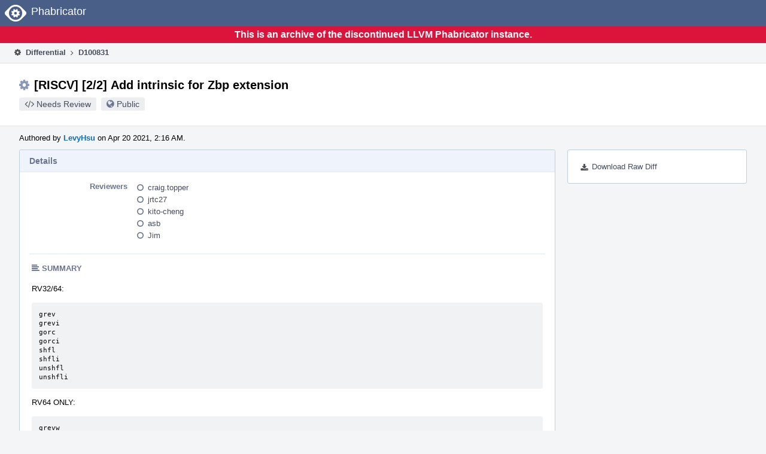

--- FILE ---
content_type: text/html
request_url: https://reviews.llvm.org/D100831?id=
body_size: 17071
content:
<!DOCTYPE html>
<html><head><meta charset="utf-8"/><title>⚙ D100831 [RISCV] [2/2] Add intrinsic for Zbp extension</title><meta content="width=device-width, initial-scale=1, user-scalable=no" name="viewport"/><link color="#3D4B67" href="overrides/favicon/mask-icon.svg" rel="mask-icon"/><link href="overrides/favicon/favicon-76" rel="apple-touch-icon" sizes="76x76"/><link href="overrides/favicon/favicon-120" rel="apple-touch-icon" sizes="120x120"/><link href="overrides/favicon/favicon-152" rel="apple-touch-icon" sizes="152x152"/><link href="overrides/favicon/favicon" id="favicon" rel="icon"/><meta content="no-referrer" name="referrer"/><link href="overrides/css/differential.pkg.css" rel="stylesheet" type="text/css"/><link href="overrides/css/core.pkg.css" rel="stylesheet" type="text/css"/><script src="overrides/js/init.js" type="text/javascript"></script></head><body class="device-desktop platform-linux phui-theme-blindigo" id=""><div class="main-page-frame" data-autoid="autoid_31" id="main-page-frame"><div class="phabricator-standard-page" id="phabricator-standard-page"><div class="phabricator-main-menu phabricator-main-menu-background" id="UQ0_42"><a class="phabricator-core-user-menu phabricator-core-user-mobile-menu" data-meta="0_141" data-sigil="phui-dropdown-menu" href="#" role="button"><span class="aural-only">Page Menu</span><span aria-hidden="true" class="visual-only phui-icon-view phui-font-fa fa-bars" data-meta="0_142"></span><span class="caret"></span></a><a class="phabricator-main-menu-search-button phabricator-expand-application-menu" data-meta="0_140" data-sigil="jx-toggle-class"><span class="phabricator-menu-button-icon phui-icon-view phui-font-fa fa-search" id="UQ0_59"></span></a><a class="phabricator-main-menu-brand" href="/"><span class="aural-only">Home</span><span class="phabricator-main-menu-eye" style=""></span><span class="phabricator-wordmark">Phabricator</span></a></div><div style="background-color: crimson; color: white; text-align: center; padding: 0.3rem 0;"><h1>This is an archive of the discontinued LLVM Phabricator instance.</h1></div><div class="phabricator-standard-page-body" id="phabricator-standard-page-body"><table class="phui-formation-view" data-meta="0_139" data-sigil="phuix-formation-view" id="UQ0_40"><tbody><tr><td class="phui-formation-desktop-only" data-autoid="autoid_8" id="UQ0_2" style="width: 240px; display: none;"><div class="phui-flank-view phui-flank-view-fixed" id="UQ0_6" style="width: 240px; top: 44px;"><div class="phui-flank-view-head" id="UQ0_3"><div class="phui-flank-header"><div class="phui-flank-header-text">Paths</div><div class="phui-flank-header-hide phui-flank-header-hide-left" data-sigil="phui-flank-header-hide"><span aria-hidden="true" class="visual-only phui-icon-view phui-font-fa fa-chevron-left grey" data-meta="0_0"></span></div></div><ul class="phui-list-view"><li class="phui-list-item-view phui-list-item-type-link phui-list-item-has-icon"><a class="phui-list-item-href" data-meta="0_1" data-sigil="has-key-command" href="#"><span aria-hidden="true" class="visual-only phui-icon-view phui-font-fa fa-list phui-list-item-icon" data-meta="0_2"></span><span class="phui-list-item-name">Table of Contents</span><span class="keyboard-shortcut-key">t</span></a></li></ul></div><div class="phui-flank-view-body" id="UQ0_4" style="max-height: 0px;"><ul class="diff-tree-view"><li class="diff-tree-path diff-tree-path-changeset" data-autoid="autoid_12"><div class="diff-tree-path-indent" style="margin-left: 0px;"><div class="diff-tree-path-inlines">-</div><div class="diff-tree-path-icon diff-tree-path-icon-hidden"><span class="phui-icon-view phui-font-fa fa-times-circle-o"></span></div><div class="diff-tree-path-icon diff-tree-path-icon-kind"><span class="phui-icon-view phui-font-fa fa-file-text-o bluetext"></span></div><div class="diff-tree-path-name">.gitignore</div></div></li><li class="diff-tree-path" data-autoid="autoid_19"><div class="diff-tree-path-indent" style="margin-left: 0px;"><div class="diff-tree-path-inlines">-</div><div class="diff-tree-path-icon diff-tree-path-icon-hidden"><span class="phui-icon-view phui-font-fa fa-times-circle-o"></span></div><div class="diff-tree-path-icon diff-tree-path-icon-kind"><span class="phui-icon-view phui-font-fa fa-folder-open-o grey"></span></div><div class="diff-tree-path-name">clang-tools-extra/</div></div></li><li class="diff-tree-path" data-autoid="autoid_20"><div class="diff-tree-path-indent" style="margin-left: 8px;"><div class="diff-tree-path-inlines">-</div><div class="diff-tree-path-icon diff-tree-path-icon-hidden"><span class="phui-icon-view phui-font-fa fa-times-circle-o"></span></div><div class="diff-tree-path-icon diff-tree-path-icon-kind"><span class="phui-icon-view phui-font-fa fa-folder-open-o grey"></span></div><div class="diff-tree-path-name">clang-include-fixer/find-all-symbols/</div></div></li><li class="diff-tree-path" data-autoid="autoid_21" style="display: none;"><div class="diff-tree-path-indent" style="margin-left: 8px;"><div class="diff-tree-path-inlines">-</div><div class="diff-tree-path-icon diff-tree-path-icon-hidden"><span class="phui-icon-view phui-font-fa fa-times-circle-o"></span></div><div class="diff-tree-path-icon diff-tree-path-icon-kind"><span class="phui-icon-view phui-font-fa fa-folder-open-o grey"></span></div><div class="diff-tree-path-name">find-all-symbols/</div></div></li><li class="diff-tree-path diff-tree-path-changeset" data-autoid="autoid_13"><div class="diff-tree-path-indent" style="margin-left: 16px;"><div class="diff-tree-path-inlines">-</div><div class="diff-tree-path-icon diff-tree-path-icon-hidden"><span class="phui-icon-view phui-font-fa fa-times-circle-o"></span></div><div class="diff-tree-path-icon diff-tree-path-icon-kind"><span class="phui-icon-view phui-font-fa fa-file-text-o bluetext"></span></div><div class="diff-tree-path-name">STLPostfixHeaderMap.cpp</div></div></li><li class="diff-tree-path" data-autoid="autoid_22"><div class="diff-tree-path-indent" style="margin-left: 8px;"><div class="diff-tree-path-inlines">-</div><div class="diff-tree-path-icon diff-tree-path-icon-hidden"><span class="phui-icon-view phui-font-fa fa-times-circle-o"></span></div><div class="diff-tree-path-icon diff-tree-path-icon-kind"><span class="phui-icon-view phui-font-fa fa-folder-open-o grey"></span></div><div class="diff-tree-path-name">clangd/index/</div></div></li><li class="diff-tree-path" data-autoid="autoid_23" style="display: none;"><div class="diff-tree-path-indent" style="margin-left: 8px;"><div class="diff-tree-path-inlines">-</div><div class="diff-tree-path-icon diff-tree-path-icon-hidden"><span class="phui-icon-view phui-font-fa fa-times-circle-o"></span></div><div class="diff-tree-path-icon diff-tree-path-icon-kind"><span class="phui-icon-view phui-font-fa fa-folder-open-o grey"></span></div><div class="diff-tree-path-name">index/</div></div></li><li class="diff-tree-path diff-tree-path-changeset" data-autoid="autoid_14"><div class="diff-tree-path-indent" style="margin-left: 16px;"><div class="diff-tree-path-inlines">-</div><div class="diff-tree-path-icon diff-tree-path-icon-hidden"><span class="phui-icon-view phui-font-fa fa-times-circle-o"></span></div><div class="diff-tree-path-icon diff-tree-path-icon-kind"><span class="phui-icon-view phui-font-fa fa-file-text-o bluetext"></span></div><div class="diff-tree-path-name">CanonicalIncludes.cpp</div></div></li><li class="diff-tree-path" data-autoid="autoid_24"><div class="diff-tree-path-indent" style="margin-left: 0px;"><div class="diff-tree-path-inlines">-</div><div class="diff-tree-path-icon diff-tree-path-icon-hidden"><span class="phui-icon-view phui-font-fa fa-times-circle-o"></span></div><div class="diff-tree-path-icon diff-tree-path-icon-kind"><span class="phui-icon-view phui-font-fa fa-folder-open-o grey"></span></div><div class="diff-tree-path-name">clang/</div></div></li><li class="diff-tree-path" data-autoid="autoid_25"><div class="diff-tree-path-indent" style="margin-left: 8px;"><div class="diff-tree-path-inlines">-</div><div class="diff-tree-path-icon diff-tree-path-icon-hidden"><span class="phui-icon-view phui-font-fa fa-times-circle-o"></span></div><div class="diff-tree-path-icon diff-tree-path-icon-kind"><span class="phui-icon-view phui-font-fa fa-folder-open-o grey"></span></div><div class="diff-tree-path-name">lib/Headers/</div></div></li><li class="diff-tree-path" data-autoid="autoid_26" style="display: none;"><div class="diff-tree-path-indent" style="margin-left: 8px;"><div class="diff-tree-path-inlines">-</div><div class="diff-tree-path-icon diff-tree-path-icon-hidden"><span class="phui-icon-view phui-font-fa fa-times-circle-o"></span></div><div class="diff-tree-path-icon diff-tree-path-icon-kind"><span class="phui-icon-view phui-font-fa fa-folder-open-o grey"></span></div><div class="diff-tree-path-name">Headers/</div></div></li><li class="diff-tree-path diff-tree-path-changeset" data-autoid="autoid_15"><div class="diff-tree-path-indent" style="margin-left: 16px;"><div class="diff-tree-path-inlines">-</div><div class="diff-tree-path-icon diff-tree-path-icon-hidden"><span class="phui-icon-view phui-font-fa fa-times-circle-o"></span></div><div class="diff-tree-path-icon diff-tree-path-icon-kind"><span class="phui-icon-view phui-font-fa fa-file-text-o bluetext"></span></div><div class="diff-tree-path-name">CMakeLists.txt</div></div></li><li class="diff-tree-path diff-tree-path-changeset" data-autoid="autoid_16"><div class="diff-tree-path-indent" style="margin-left: 16px;"><div class="diff-tree-path-inlines">-</div><div class="diff-tree-path-icon diff-tree-path-icon-hidden"><span class="phui-icon-view phui-font-fa fa-times-circle-o"></span></div><div class="diff-tree-path-icon diff-tree-path-icon-kind"><span class="phui-icon-view phui-font-fa fa-plus create-color"></span></div><div class="diff-tree-path-name">riscv_zbp_intrin.h</div></div></li><li class="diff-tree-path diff-tree-path-changeset" data-autoid="autoid_17"><div class="diff-tree-path-indent" style="margin-left: 16px;"><div class="diff-tree-path-inlines">-</div><div class="diff-tree-path-icon diff-tree-path-icon-hidden"><span class="phui-icon-view phui-font-fa fa-times-circle-o"></span></div><div class="diff-tree-path-icon diff-tree-path-icon-kind"><span class="phui-icon-view phui-font-fa fa-plus create-color"></span></div><div class="diff-tree-path-name">rvintrin.h</div></div></li><li class="diff-tree-path" data-autoid="autoid_27"><div class="diff-tree-path-indent" style="margin-left: 8px;"><div class="diff-tree-path-inlines">-</div><div class="diff-tree-path-icon diff-tree-path-icon-hidden"><span class="phui-icon-view phui-font-fa fa-times-circle-o"></span></div><div class="diff-tree-path-icon diff-tree-path-icon-kind"><span class="phui-icon-view phui-font-fa fa-folder-open-o grey"></span></div><div class="diff-tree-path-name">test/CodeGen/RISCV/rvb-intrinsics/</div></div></li><li class="diff-tree-path" data-autoid="autoid_28" style="display: none;"><div class="diff-tree-path-indent" style="margin-left: 8px;"><div class="diff-tree-path-inlines">-</div><div class="diff-tree-path-icon diff-tree-path-icon-hidden"><span class="phui-icon-view phui-font-fa fa-times-circle-o"></span></div><div class="diff-tree-path-icon diff-tree-path-icon-kind"><span class="phui-icon-view phui-font-fa fa-folder-open-o grey"></span></div><div class="diff-tree-path-name">CodeGen/</div></div></li><li class="diff-tree-path" data-autoid="autoid_29" style="display: none;"><div class="diff-tree-path-indent" style="margin-left: 8px;"><div class="diff-tree-path-inlines">-</div><div class="diff-tree-path-icon diff-tree-path-icon-hidden"><span class="phui-icon-view phui-font-fa fa-times-circle-o"></span></div><div class="diff-tree-path-icon diff-tree-path-icon-kind"><span class="phui-icon-view phui-font-fa fa-folder-open-o grey"></span></div><div class="diff-tree-path-name">RISCV/</div></div></li><li class="diff-tree-path" data-autoid="autoid_30" style="display: none;"><div class="diff-tree-path-indent" style="margin-left: 8px;"><div class="diff-tree-path-inlines">-</div><div class="diff-tree-path-icon diff-tree-path-icon-hidden"><span class="phui-icon-view phui-font-fa fa-times-circle-o"></span></div><div class="diff-tree-path-icon diff-tree-path-icon-kind"><span class="phui-icon-view phui-font-fa fa-folder-open-o grey"></span></div><div class="diff-tree-path-name">rvb-intrinsics/</div></div></li><li class="diff-tree-path diff-tree-path-changeset" data-autoid="autoid_18"><div class="diff-tree-path-indent" style="margin-left: 16px;"><div class="diff-tree-path-inlines">-</div><div class="diff-tree-path-icon diff-tree-path-icon-hidden"><span class="phui-icon-view phui-font-fa fa-times-circle-o"></span></div><div class="diff-tree-path-icon diff-tree-path-icon-kind"><span class="phui-icon-view phui-font-fa fa-plus create-color"></span></div><div class="diff-tree-path-name">rvintrin.c</div></div></li></ul></div><div class="phui-flank-view-tail" id="UQ0_5"><ul class="phui-list-view"><li class="phui-list-item-view phui-list-item-type-link phui-list-item-has-icon"><a class="phui-list-item-href" data-meta="0_3" data-sigil="has-key-command" href="#"><span aria-hidden="true" class="visual-only phui-icon-view phui-font-fa fa-chevron-left phui-list-item-icon" data-meta="0_4"></span><span class="phui-list-item-name">Hide Panel</span><span class="keyboard-shortcut-key">f</span></a></li><li class="phui-list-item-view phui-list-item-type-link phui-list-item-has-icon"><a class="phui-list-item-href" data-meta="0_5" data-sigil="has-key-command" href="#"><span aria-hidden="true" class="visual-only phui-icon-view phui-font-fa fa-keyboard-o phui-list-item-icon" data-meta="0_6"></span><span class="phui-list-item-name">Keyboard Reference</span><span class="keyboard-shortcut-key">?</span></a></li></ul></div></div></td><td class="phui-formation-desktop-only" data-autoid="autoid_10" id="UQ0_7" style="width: 8px; display: none;"><div class="phui-formation-resizer" id="UQ0_8" style="width: 8px;"></div></td><td class="" data-autoid="autoid_11" id="UQ0_9" style=""><div class="phui-formation-view-content"><div class="phui-crumbs-view phui-crumbs-border"><a class="phui-crumb-view phui-crumb-has-icon" href="/differential/"><span aria-hidden="true" class="visual-only phui-icon-view phui-font-fa fa-cog" data-meta="0_7"></span><span class="phui-crumb-name"> Differential</span> </a><span aria-hidden="true" class="visual-only phui-icon-view phui-font-fa fa-angle-right phui-crumb-divider phui-crumb-view" data-meta="0_8"></span><span class="phui-crumb-view phabricator-last-crumb"><span class="phui-crumb-name"> D100831</span> </span></div><div class="phui-two-column-view phui-side-column-right with-subheader"><div class="phui-two-column-container"><div class="phui-two-column-header"><div class="phui-header-shell phui-header-tall"><h1 class="phui-header-view"><div class="phui-header-row"><div class="phui-header-col2"><span class="phui-header-header"><span aria-hidden="true" class="visual-only phui-icon-view phui-font-fa fa-cog phui-header-icon" data-meta="0_133"></span>[RISCV] [2/2] Add intrinsic for Zbp extension</span><div class="phui-header-subheader"><span class="phui-tag-view phui-tag-type-shade phui-tag-bluegrey phui-tag-shade phui-tag-icon-view"><span class="phui-tag-core"><span aria-hidden="true" class="visual-only phui-icon-view phui-font-fa fa-code" data-meta="0_136"></span>Needs Review</span></span><span class="policy-header-callout"><span aria-hidden="true" class="visual-only phui-icon-view phui-font-fa fa-globe bluegrey" data-meta="0_135"></span><a class="policy-link" data-sigil="workflow" href="/policy/explain/PHID-DREV-u24fcq3hbpvilx7k4q7f/view/">Public</a></span></div></div><div class="phui-header-col3"></div></div></h1></div></div><div class="phui-two-column-subheader"><div class="phui-head-thing-view phui-head-has-image head-thing-small"><a aria-hidden="true" class="visual-only phui-head-thing-image" href="/p/LevyHsu/" style="background-image: url(overrides/css/profile.png)"></a>Authored by <strong><a class="phui-handle phui-link-person" href="/p/LevyHsu/">LevyHsu</a></strong> on Apr 20 2021, 2:16 AM.</div></div><div class="phui-two-column-content"><div class="phui-two-column-row grouped"><div class="phui-side-column"><div class=""><div class="phui-box phui-box-border phui-object-box mlt mll mlr phui-two-column-properties"><ul class="phabricator-action-list-view" id="UQ0_0"><li class="phabricator-action-view phabricator-action-view-href action-has-icon" id="UQ0_17" style=""><a class="phabricator-action-view-item" href="/D100831?large=true&amp;id=&amp;download=true"><span aria-hidden="true" class="visual-only phui-icon-view phui-font-fa fa-download phabricator-action-view-icon" data-meta="0_39"></span>Download Raw Diff</a></li></ul></div></div></div><div class="phui-main-column"><div class="phui-box phui-box-border phui-object-box mlt mll mlr phui-box-blue-property"><div class="phui-header-shell"><h1 class="phui-header-view"><div class="phui-header-row"><div class="phui-header-col2"><span class="phui-header-header">Details</span></div><div class="phui-header-col3"></div></div></h1></div><div class="phui-property-list-section"><div class="phui-property-list-container grouped"><div class="phui-property-list-properties-wrap"><dl class="phui-property-list-properties"><dt class="phui-property-list-key">Reviewers </dt><dd class="phui-property-list-value"><table class="phui-status-list-view"><tbody><tr class=""><td class="phui-status-item-target"><span aria-hidden="true" class="visual-only phui-icon-view phui-font-fa fa-circle-o bluegrey" data-meta="0_14" data-sigil="has-tooltip"></span><a class="phui-handle phui-link-person" data-meta="0_9" data-sigil="hovercard" href="/p/craig.topper/">craig.topper</a></td><td class="phui-status-item-note"></td></tr><tr class=""><td class="phui-status-item-target"><span aria-hidden="true" class="visual-only phui-icon-view phui-font-fa fa-circle-o bluegrey" data-meta="0_15" data-sigil="has-tooltip"></span><a class="phui-handle phui-link-person" data-meta="0_10" data-sigil="hovercard" href="/p/jrtc27/">jrtc27</a></td><td class="phui-status-item-note"></td></tr><tr class=""><td class="phui-status-item-target"><span aria-hidden="true" class="visual-only phui-icon-view phui-font-fa fa-circle-o bluegrey" data-meta="0_16" data-sigil="has-tooltip"></span><a class="phui-handle phui-link-person" data-meta="0_11" data-sigil="hovercard" href="/p/kito-cheng/">kito-cheng</a></td><td class="phui-status-item-note"></td></tr><tr class=""><td class="phui-status-item-target"><span aria-hidden="true" class="visual-only phui-icon-view phui-font-fa fa-circle-o bluegrey" data-meta="0_17" data-sigil="has-tooltip"></span><a class="phui-handle phui-link-person" data-meta="0_12" data-sigil="hovercard" href="/p/asb/">asb</a></td><td class="phui-status-item-note"></td></tr><tr class=""><td class="phui-status-item-target"><span aria-hidden="true" class="visual-only phui-icon-view phui-font-fa fa-circle-o bluegrey" data-meta="0_18" data-sigil="has-tooltip"></span><a class="phui-handle phui-link-person" data-meta="0_13" data-sigil="hovercard" href="/p/Jim/">Jim</a></td><td class="phui-status-item-note"></td></tr></tbody></table> </dd></dl></div></div><div class="phui-property-list-section-header"><span class="phui-property-list-section-header-icon"><span aria-hidden="true" class="visual-only phui-icon-view phui-font-fa fa-align-left bluegrey" data-meta="0_19"></span>Summary</span></div><div class="phui-property-list-text-content"><div class="phabricator-remarkup"><p>RV32/64:</p>

<div class="remarkup-code-block" data-code-lang="text" data-sigil="remarkup-code-block"><pre class="remarkup-code">grev
grevi
gorc
gorci
shfl
shfli
unshfl
unshfli</pre></div>

<p>RV64 ONLY:</p>

<div class="remarkup-code-block" data-code-lang="text" data-sigil="remarkup-code-block"><pre class="remarkup-code">grevw
greviw
gorcw
gorciw
shflw
shfli     (For non-existing shfliw)
unshfli   (For non-existing unshfliw)</pre></div></div></div></div></div><div class="phui-box phui-box-border phui-object-box mlt mll mlr phui-box-blue-property"><div class="phui-header-shell"><h1 class="phui-header-view"><div class="phui-header-row"><div class="phui-header-col2"><span class="phui-header-header">Diff Detail</span></div><div class="phui-header-col3"></div></div></h1></div><div class="" data-meta="0_20" data-sigil="phui-tab-group-view"><div id="UQ0_10"><div class=""><div class="phui-property-list-section"><div class="phui-property-list-container grouped"><div class="phui-property-list-properties-wrap"><dl class="phui-property-list-properties"><dt class="phui-property-list-key">Repository </dt><dd class="phui-property-list-value"><a class="phui-handle" href="/source/llvm-github/">rG LLVM Github Monorepo</a> </dd></dl></div></div></div></div></div></div></div><div class="phui-timeline-view" id="UQ0_11"><h3 class="aural-only">Event Timeline</h3><div class="phui-timeline-event-view phui-timeline-spacer"></div><div class="phui-timeline-shell" data-meta="0_26" data-sigil="transaction anchor-container"><div class="phui-timeline-event-view phui-timeline-minor-event"><div class="phui-timeline-content"><a aria-hidden="true" class="visual-only phui-timeline-image" href="/p/LevyHsu/" style="background-image: url(overrides/css/profile.png)"></a><div class="phui-timeline-wedge" style=""></div><div class="phui-timeline-group"><a class="phabricator-anchor-view" id="2700889" name="2700889"></a><div class="phui-timeline-title phui-timeline-title-with-icon"><span class="phui-timeline-icon-fill"><span aria-hidden="true" class="visual-only phui-icon-view phui-font-fa fa-pencil phui-timeline-icon" data-meta="0_25"></span></span><a class="phui-handle phui-link-person" href="/p/LevyHsu/">LevyHsu</a> created this revision.<span class="phui-timeline-extra"><a data-meta="0_24" data-sigil="has-tooltip" href="#2700889">Apr 20 2021, 2:16 AM</a></span></div></div></div></div></div><div class="phui-timeline-event-view phui-timeline-spacer"></div><div class="phui-timeline-shell" data-meta="0_29" data-sigil="transaction anchor-container"><div class="phui-timeline-event-view phui-timeline-minor-event"><div class="phui-timeline-content"><div class="phui-timeline-wedge" style="display: none;"></div><div class="phui-timeline-group"><a class="phabricator-anchor-view" id="2700898" name="2700898"></a><div class="phui-timeline-title phui-timeline-title-with-icon"><span class="phui-timeline-icon-fill"><span aria-hidden="true" class="visual-only phui-icon-view phui-font-fa fa-user-plus phui-timeline-icon" data-meta="0_28"></span></span><a class="phui-handle" href="/herald/">Herald</a> added subscribers: <a class="phui-handle phui-link-person" href="/p/vkmr/">vkmr</a>, <a class="phui-handle phui-link-person" href="/p/frasercrmck/">frasercrmck</a>, <a class="phui-handle phui-link-person" href="/p/evandro/">evandro</a> and <a data-sigil="workflow" href="/subscriptions/transaction/add/PHID-XACT-DREV-lzamzfyjrym43ct/">24 others</a>. <span class="phui-timeline-extra-information"> ·  <a href="/herald/transcript/1077427/">View Herald Transcript</a></span><span class="phui-timeline-extra"><a data-meta="0_27" data-sigil="has-tooltip" href="#2700898">Apr 20 2021, 2:16 AM</a></span></div></div></div></div></div><div class="phui-timeline-event-view phui-timeline-spacer"></div><div class="phui-timeline-shell phui-timeline-sky" data-meta="0_32" data-sigil="transaction anchor-container"><div class="phui-timeline-event-view phui-timeline-minor-event"><div class="phui-timeline-content"><a aria-hidden="true" class="visual-only phui-timeline-image" href="/p/LevyHsu/" style="background-image: url(overrides/css/profile.png)"></a><div class="phui-timeline-wedge" style=""></div><div class="phui-timeline-group"><a class="phabricator-anchor-view" id="2700899" name="2700899"></a><div class="phui-timeline-title phui-timeline-title-with-icon"><span class="phui-timeline-icon-fill fill-has-color phui-timeline-icon-fill-sky"><span aria-hidden="true" class="visual-only phui-icon-view phui-font-fa fa-pencil phui-timeline-icon" data-meta="0_31"></span></span><a class="phui-handle phui-link-person" href="/p/LevyHsu/">LevyHsu</a> requested review of this revision.<span class="phui-timeline-extra"><a data-meta="0_30" data-sigil="has-tooltip" href="#2700899">Apr 20 2021, 2:16 AM</a></span></div></div></div></div></div><div class="phui-timeline-event-view phui-timeline-spacer"></div><div class="phui-timeline-shell" data-meta="0_36" data-sigil="transaction anchor-container"><div class="phui-timeline-event-view phui-timeline-minor-event"><div class="phui-timeline-content"><div class="phui-timeline-wedge" style="display: none;"></div><div class="phui-timeline-group"><a class="phabricator-anchor-view" id="2700901" name="2700901"></a><div class="phui-timeline-title phui-timeline-title-with-icon"><span class="phui-timeline-icon-fill"><span aria-hidden="true" class="visual-only phui-icon-view phui-font-fa fa-link phui-timeline-icon" data-meta="0_34"></span></span><a class="phui-handle" href="/herald/">Herald</a> added a project: <span class="phui-handle"><span aria-hidden="true" class="visual-only phui-icon-view phui-font-fa fa-lock lightgreytext" data-meta="0_21"></span>Restricted Project</span>. <span class="phui-timeline-extra-information"> ·  <a href="/herald/transcript/1077428/">View Herald Transcript</a></span><span class="phui-timeline-extra"><a data-meta="0_33" data-sigil="has-tooltip" href="#2700901">Apr 20 2021, 2:17 AM</a></span></div><div class="phui-timeline-title phui-timeline-title-with-icon"><span class="phui-timeline-icon-fill"><span aria-hidden="true" class="visual-only phui-icon-view phui-font-fa fa-user-plus phui-timeline-icon" data-meta="0_35"></span></span><a class="phui-handle" href="/herald/">Herald</a> added subscribers: <a class="phui-handle phui-link-person" data-meta="0_22" data-sigil="hovercard" href="/p/cfe-commits/">cfe-commits</a>, <a class="phui-handle phui-link-person" data-meta="0_23" data-sigil="hovercard" href="/p/MaskRay/">MaskRay</a>. <span class="phui-timeline-extra-information"> ·  <a href="/herald/transcript/1077428/">View Herald Transcript</a></span></div></div></div></div></div><div class="phui-timeline-event-view phui-timeline-spacer"></div></div></div></div></div><div class="phui-two-column-content phui-two-column-footer"><legend class="phabricator-anchor-navigation-marker" data-meta="0_57" data-sigil="marker"></legend><a class="phabricator-anchor-view" id="toc" name="toc"></a><div class="phui-box phui-box-border phui-object-box mlt mll mlr phui-box-blue-property"><div class="phui-header-shell"><h1 class="phui-header-view"><div class="phui-header-row"><div class="phui-header-col2"><span class="phui-header-header">Revision Contents</span></div><div class="phui-header-col3"></div></div></h1></div><div class="" data-meta="0_92" data-sigil="phui-tab-group-view"><ul class="phui-list-view phui-list-navbar phui-list-navbar-horizontal"><li class="phui-list-item-view phui-list-item-type-link phui-list-item-selected" data-meta="0_93" data-sigil="phui-tab-view"><a class="phui-list-item-href" data-sigil="" href="#"><span class="phui-list-item-name">Files</span></a></li><li class="phui-list-item-view phui-list-item-type-link" data-meta="0_94" data-sigil="phui-tab-view"><a class="phui-list-item-href" data-sigil="" href="#"><span class="phui-list-item-name">History</span></a></li><li class="phui-list-item-view phui-list-item-type-link" data-meta="0_95" data-sigil="phui-tab-view"><a class="phui-list-item-href" data-sigil="" href="#"><span class="phui-list-item-name">Commits</span></a></li></ul><div id="UQ0_36"><div class=""><div class="aphront-table-wrap"><table class="aphront-table-view aphront-table-view-compact"><tbody><tr><th class="diff-toc-path wide">Path</th><th class="right aphront-table-view-nodevice">Size</th></tr><tr class="diff-toc-changeset-row"><td class="diff-toc-path wide"><div style="padding-left: 0px;"><table><tbody><tr class="diff-path-new"><td><span aria-hidden="true" class="visual-only phui-icon-view phui-font-fa fa-file-text-o bluetext" data-meta="0_60"></span></td><td><div class=""><a data-meta="0_61" data-sigil="differential-load" href="#change-BcFBa2oLArDB">.gitignore</a></div></td></tr></tbody></table></div></td><td class="right aphront-table-view-nodevice">6 lines</td></tr><tr class="alt alt-diff-toc-no-changeset-row"><td class="diff-toc-path wide"><div style="padding-left: 0px;"><table><tbody><tr class="diff-path-new"><td><span aria-hidden="true" class="visual-only phui-icon-view phui-font-fa fa-folder-open-o grey" data-meta="0_63"></span></td><td><div class="">clang-tools-extra/</div></td></tr></tbody></table></div></td><td class="right aphront-table-view-nodevice"></td></tr><tr class="diff-toc-no-changeset-row"><td class="diff-toc-path wide"><div style="padding-left: 16px;"><table><tbody><tr class="diff-path-new"><td><span aria-hidden="true" class="visual-only phui-icon-view phui-font-fa fa-folder-open-o grey" data-meta="0_65"></span></td><td><div class="">clang-include-fixer/</div></td><td><div class="">find-all-symbols/</div></td></tr></tbody></table></div></td><td class="right aphront-table-view-nodevice"></td></tr><tr class="alt alt-diff-toc-changeset-row"><td class="diff-toc-path wide"><div style="padding-left: 32px;"><table><tbody><tr class="diff-path-new"><td><span aria-hidden="true" class="visual-only phui-icon-view phui-font-fa fa-file-text-o bluetext" data-meta="0_67"></span></td><td><div class=""><a data-meta="0_68" data-sigil="differential-load" href="#change-5urSr1YKcbWZ">STLPostfixHeaderMap.cpp</a></div></td></tr></tbody></table></div></td><td class="right aphront-table-view-nodevice">2 lines</td></tr><tr class="diff-toc-no-changeset-row"><td class="diff-toc-path wide"><div style="padding-left: 16px;"><table><tbody><tr class="diff-path-new"><td><span aria-hidden="true" class="visual-only phui-icon-view phui-font-fa fa-folder-open-o grey" data-meta="0_70"></span></td><td><div class="">clangd/</div></td><td><div class="">index/</div></td></tr></tbody></table></div></td><td class="right aphront-table-view-nodevice"></td></tr><tr class="alt alt-diff-toc-changeset-row"><td class="diff-toc-path wide"><div style="padding-left: 32px;"><table><tbody><tr class="diff-path-new"><td><span aria-hidden="true" class="visual-only phui-icon-view phui-font-fa fa-file-text-o bluetext" data-meta="0_72"></span></td><td><div class=""><a data-meta="0_73" data-sigil="differential-load" href="#change-e5VS6qJXp82X">CanonicalIncludes.cpp</a></div></td></tr></tbody></table></div></td><td class="right aphront-table-view-nodevice">2 lines</td></tr><tr class="diff-toc-no-changeset-row"><td class="diff-toc-path wide"><div style="padding-left: 0px;"><table><tbody><tr class="diff-path-new"><td><span aria-hidden="true" class="visual-only phui-icon-view phui-font-fa fa-folder-open-o grey" data-meta="0_75"></span></td><td><div class="">clang/</div></td></tr></tbody></table></div></td><td class="right aphront-table-view-nodevice"></td></tr><tr class="alt alt-diff-toc-no-changeset-row"><td class="diff-toc-path wide"><div style="padding-left: 16px;"><table><tbody><tr class="diff-path-new"><td><span aria-hidden="true" class="visual-only phui-icon-view phui-font-fa fa-folder-open-o grey" data-meta="0_77"></span></td><td><div class="">lib/</div></td><td><div class="">Headers/</div></td></tr></tbody></table></div></td><td class="right aphront-table-view-nodevice"></td></tr><tr class="diff-toc-changeset-row"><td class="diff-toc-path wide"><div style="padding-left: 32px;"><table><tbody><tr class="diff-path-new"><td><span aria-hidden="true" class="visual-only phui-icon-view phui-font-fa fa-file-text-o bluetext" data-meta="0_79"></span></td><td><div class=""><a data-meta="0_80" data-sigil="differential-load" href="#change-6PnFhHusiNol">CMakeLists.txt</a></div></td></tr></tbody></table></div></td><td class="right aphront-table-view-nodevice">2 lines</td></tr><tr class="alt alt-diff-toc-changeset-row"><td class="diff-toc-path wide"><div style="padding-left: 32px;"><table><tbody><tr class="diff-path-new"><td><span aria-hidden="true" class="visual-only phui-icon-view phui-font-fa fa-plus create-color" data-meta="0_82"></span></td><td><div class=""><a data-meta="0_83" data-sigil="differential-load" href="#change-UlaOsHpmlwcL">riscv_zbp_intrin.h</a></div></td></tr></tbody></table></div></td><td class="right aphront-table-view-nodevice">79 lines</td></tr><tr class="diff-toc-changeset-row"><td class="diff-toc-path wide"><div style="padding-left: 32px;"><table><tbody><tr class="diff-path-new"><td><span aria-hidden="true" class="visual-only phui-icon-view phui-font-fa fa-plus create-color" data-meta="0_85"></span></td><td><div class=""><a data-meta="0_86" data-sigil="differential-load" href="#change-Cs1xYNgqnszT">rvintrin.h</a></div></td></tr></tbody></table></div></td><td class="right aphront-table-view-nodevice">26 lines</td></tr><tr class="alt alt-diff-toc-no-changeset-row"><td class="diff-toc-path wide"><div style="padding-left: 16px;"><table><tbody><tr class="diff-path-new"><td><span aria-hidden="true" class="visual-only phui-icon-view phui-font-fa fa-folder-open-o grey" data-meta="0_88"></span></td><td><div class="">test/</div></td><td><div class="">CodeGen/</div></td><td><div class="">RISCV/</div></td><td><div class="">rvb-intrinsics/</div></td></tr></tbody></table></div></td><td class="right aphront-table-view-nodevice"></td></tr><tr class="diff-toc-changeset-row"><td class="diff-toc-path wide"><div style="padding-left: 32px;"><table><tbody><tr class="diff-path-new"><td><span aria-hidden="true" class="visual-only phui-icon-view phui-font-fa fa-plus create-color" data-meta="0_90"></span></td><td><div class=""><a data-meta="0_91" data-sigil="differential-load" href="#change-MVAAGiBGfuWl">rvintrin.c</a></div></td></tr></tbody></table></div></td><td class="right aphront-table-view-nodevice">6 lines</td></tr></tbody></table></div></div></div><div id="UQ0_37" style="display: none;"><div class=""><form action="/D100831#toc"><div class="aphront-table-wrap"><table class="aphront-table-view"><tbody><tr><th class="pri">Diff</th><th>ID</th><th class="aphront-table-view-nodevice">Base</th><th class="wide">Description</th><th class="date aphront-table-view-nodevice">Created</th><th class="center aphront-table-view-nodevice">Lint</th><th class="center aphront-table-view-nodevice">Unit</th><th class="center differential-update-history-old"></th><th class="center differential-update-history-new"></th></tr><tr class="differential-update-history-old-now"><td class="pri">Base</td><td><a href="/D100831?id="></a></td><td class="aphront-table-view-nodevice"></td><td class="wide">Base</td><td class="date aphront-table-view-nodevice"></td><td class="center aphront-table-view-nodevice"></td><td class="center aphront-table-view-nodevice"></td><td class="center differential-update-history-old"><div class="differential-update-history-radio"><input checked="checked" id="UQ0_39" name="vs" type="radio"/></div></td><td class="center differential-update-history-new"></td></tr><tr class="alt alt-differential-update-history-new-now"><td class="pri">Diff 1</td><td><a href="/D100831?id=338778">338778</a></td><td class="aphront-table-view-nodevice"></td><td class="wide"></td><td class="date aphront-table-view-nodevice">Apr 20 2021, 2:15 AM</td><td class="center aphront-table-view-nodevice"><div class="lintunit-star" title="Lint Skipped"><span class="diff-star-skip">★</span></div></td><td class="center aphront-table-view-nodevice"><div class="lintunit-star" title="Unit Tests Skipped"><span class="diff-star-skip">★</span></div></td><td class="center differential-update-history-old"></td><td class="center differential-update-history-new"><div class="differential-update-history-radio"><input checked="checked" data-sigil="differential-new-radio" name="id" type="radio" value="338778"/></div></td></tr></tbody></table></div></form></div></div><div id="UQ0_38" style="display: none;"><div class=""></div></div></div></div><div class="phui-box phui-box-border phui-object-box mlt mll mlr phui-object-box-collapsed phui-box-blue-property"><div class="phui-header-shell"><h1 class="phui-header-view"><div class="phui-header-row"><div class="phui-header-col2"><span class="phui-header-header">Diff 338778</span></div><div class="phui-header-col3"></div></div></h1></div><div class="differential-review-stage" id="differential-review-stage"><div class="differential-changeset repository-crossreference" data-autoid="autoid_1" data-meta="0_100" data-sigil="differential-changeset" id="diff-change-BcFBa2oLArDB"><legend class="phabricator-anchor-navigation-marker" data-meta="0_98" data-sigil="marker"></legend><a class="phabricator-anchor-view" id="change-BcFBa2oLArDB" name="change-BcFBa2oLArDB"></a><h1 class="differential-file-icon-header" data-sigil="changeset-header"><span aria-hidden="true" class="visual-only phui-icon-view phui-font-fa fa-file-text-o" data-meta="0_99"></span><span class="differential-changeset-path-name" data-sigil="changeset-header-path-name">.gitignore</span></h1><div class="changeset-view-content" data-sigil="changeset-view-content"><table class="differential-diff remarkup-code PhabricatorMonospaced diff-2up" data-sigil="differential-diff intercept-copy"><colgroup><col class="num"/><col class="left"/><col class="num"/><col class="copy"/><col class="right"/><col class="cov"/></colgroup><tbody><tr data-sigil="context-target"><td class="show-context-line n left-context"></td><td class="show-more"><a data-meta="2_0" data-mustcapture="1" data-sigil="show-more" href="#">Show First 20 Lines</a> • <a data-meta="2_1" data-mustcapture="1" data-sigil="show-more" href="#">Show All 62 Lines</a> • <a data-meta="2_2" data-mustcapture="1" data-sigil="show-more" href="#">▼ Show 20 Lines</a></td><td class="show-context-line n"></td><td class="show-context" colspan="3"></td></tr><tr><td class="n" data-n="63" id="C2520559OL63"></td><td class="" data-copy-mode="copy-l">.cache
</td><td class="n" data-n="63" id="C2520559NL63"></td><td class="copy"></td><td class="" colspan="2" data-copy-mode="copy-r">.cache
</td></tr><tr><td class="n" data-n="64" id="C2520559OL64"></td><td class="" data-copy-mode="copy-l"># static analyzer regression testing project files
</td><td class="n" data-n="64" id="C2520559NL64"></td><td class="copy"></td><td class="" colspan="2" data-copy-mode="copy-r"># static analyzer regression testing project files
</td></tr><tr><td class="n" data-n="65" id="C2520559OL65"></td><td class="" data-copy-mode="copy-l">/clang/utils/analyzer/projects/*/CachedSource
</td><td class="n" data-n="65" id="C2520559NL65"></td><td class="copy"></td><td class="" colspan="2" data-copy-mode="copy-r">/clang/utils/analyzer/projects/*/CachedSource
</td></tr><tr><td class="n" data-n="66" id="C2520559OL66"></td><td class="" data-copy-mode="copy-l">/clang/utils/analyzer/projects/*/PatchedSource
</td><td class="n" data-n="66" id="C2520559NL66"></td><td class="copy"></td><td class="" colspan="2" data-copy-mode="copy-r">/clang/utils/analyzer/projects/*/PatchedSource
</td></tr><tr><td class="n" data-n="67" id="C2520559OL67"></td><td class="" data-copy-mode="copy-l">/clang/utils/analyzer/projects/*/ScanBuildResults
</td><td class="n" data-n="67" id="C2520559NL67"></td><td class="copy"></td><td class="" colspan="2" data-copy-mode="copy-r">/clang/utils/analyzer/projects/*/ScanBuildResults
</td></tr><tr><td class="n" data-n="68" id="C2520559OL68"></td><td class="" data-copy-mode="copy-l">/clang/utils/analyzer/projects/*/RefScanBuildResults
</td><td class="n" data-n="68" id="C2520559NL68"></td><td class="copy"></td><td class="" colspan="2" data-copy-mode="copy-r">/clang/utils/analyzer/projects/*/RefScanBuildResults
</td></tr><tr><td class="n" data-n="69" id="C2520559OL69"></td><td class="" data-copy-mode="copy-l"># automodapi puts generated documentation files here.
</td><td class="n" data-n="69" id="C2520559NL69"></td><td class="copy"></td><td class="" colspan="2" data-copy-mode="copy-r"># automodapi puts generated documentation files here.
</td></tr><tr><td class="n" data-n="70" id="C2520559OL70"></td><td class="" data-copy-mode="copy-l">/lldb/docs/python_api/
</td><td class="n" data-n="70" id="C2520559NL70"></td><td class="copy"></td><td class="" colspan="2" data-copy-mode="copy-r">/lldb/docs/python_api/
</td></tr><tr><td class="n"></td><td class="" data-copy-mode="copy-l"></td><td class="new new-full n" data-n="71" id="C2520559NL71"></td><td class="copy"></td><td class="new new-full" colspan="2" data-copy-mode="copy-r">
</td></tr><tr><td class="n"></td><td class="" data-copy-mode="copy-l"></td><td class="new new-full n" data-n="72" id="C2520559NL72"></td><td class="copy"></td><td class="new new-full" colspan="2" data-copy-mode="copy-r">_build/
</td></tr><tr><td class="n"></td><td class="" data-copy-mode="copy-l"></td><td class="new new-full n" data-n="73" id="C2520559NL73"></td><td class="copy"></td><td class="new new-full" colspan="2" data-copy-mode="copy-r">
</td></tr><tr><td class="n"></td><td class="" data-copy-mode="copy-l"></td><td class="new new-full n" data-n="74" id="C2520559NL74"></td><td class="copy"></td><td class="new new-full" colspan="2" data-copy-mode="copy-r">llvm/tools/clang
</td></tr><tr><td class="n"></td><td class="" data-copy-mode="copy-l"></td><td class="new new-full n" data-n="75" id="C2520559NL75"></td><td class="copy"></td><td class="new new-full" colspan="2" data-copy-mode="copy-r">
</td></tr><tr><td class="n"></td><td class="" data-copy-mode="copy-l"></td><td class="new new-full n" data-n="76" id="C2520559NL76"></td><td class="copy"></td><td class="new new-full" colspan="2" data-copy-mode="copy-r">utils/
</td></tr></tbody></table></div></div><div class="differential-changeset repository-crossreference" data-autoid="autoid_2" data-meta="0_105" data-sigil="differential-changeset" id="diff-change-5urSr1YKcbWZ"><legend class="phabricator-anchor-navigation-marker" data-meta="0_103" data-sigil="marker"></legend><a class="phabricator-anchor-view" id="change-5urSr1YKcbWZ" name="change-5urSr1YKcbWZ"></a><h1 class="differential-file-icon-header" data-sigil="changeset-header"><span aria-hidden="true" class="visual-only phui-icon-view phui-font-fa fa-file-text-o" data-meta="0_104"></span><span class="differential-changeset-path-name" data-sigil="changeset-header-path-name">clang-tools-extra/clang-include-fixer/find-all-symbols/STLPostfixHeaderMap.cpp</span></h1><div class="changeset-view-content" data-sigil="changeset-view-content"><table class="differential-diff remarkup-code PhabricatorMonospaced diff-2up" data-sigil="differential-diff intercept-copy"><colgroup><col class="num"/><col class="left"/><col class="num"/><col class="copy"/><col class="right"/><col class="cov"/></colgroup><tbody><tr data-sigil="context-target"><td class="show-context-line n left-context"></td><td class="show-more"><a data-meta="3_0" data-mustcapture="1" data-sigil="show-more" href="#">Show First 20 Lines</a> • <a data-meta="3_1" data-mustcapture="1" data-sigil="show-more" href="#">Show All 51 Lines</a> • <a data-meta="3_2" data-mustcapture="1" data-sigil="show-more" href="#">▼ Show 20 Lines</a></td><td class="show-context-line n" data-n="15"></td><td class="show-context" colspan="3">  <span class="k">static</span> <span class="k">const</span> <span class="n">HeaderMapCollector</span><span class="o">::</span><span class="n">RegexHeaderMap</span> <span class="n">STLPostfixHeaderMap</span> <span class="o">=</span> <span class="p">{</span>
</td></tr><tr><td class="n" data-n="52" id="C2520560OL52"></td><td class="" data-copy-mode="copy-l">      <span class="p">{</span><span class="s">"include/mmintrin.h$"</span><span class="p">,</span> <span class="s">"&lt;mmintrin&gt;"</span><span class="p">},</span>
</td><td class="n" data-n="52" id="C2520560NL52"></td><td class="copy"></td><td class="" colspan="2" data-copy-mode="copy-r">      <span class="p">{</span><span class="s">"include/mmintrin.h$"</span><span class="p">,</span> <span class="s">"&lt;mmintrin&gt;"</span><span class="p">},</span>
</td></tr><tr><td class="n" data-n="53" id="C2520560OL53"></td><td class="" data-copy-mode="copy-l">      <span class="p">{</span><span class="s">"include/mwaitxintrin.h$"</span><span class="p">,</span> <span class="s">"&lt;x86intrin.h&gt;"</span><span class="p">},</span>
</td><td class="n" data-n="53" id="C2520560NL53"></td><td class="copy"></td><td class="" colspan="2" data-copy-mode="copy-r">      <span class="p">{</span><span class="s">"include/mwaitxintrin.h$"</span><span class="p">,</span> <span class="s">"&lt;x86intrin.h&gt;"</span><span class="p">},</span>
</td></tr><tr><td class="n" data-n="54" id="C2520560OL54"></td><td class="" data-copy-mode="copy-l">      <span class="p">{</span><span class="s">"include/pkuintrin.h$"</span><span class="p">,</span> <span class="s">"&lt;immintrin.h&gt;"</span><span class="p">},</span>
</td><td class="n" data-n="54" id="C2520560NL54"></td><td class="copy"></td><td class="" colspan="2" data-copy-mode="copy-r">      <span class="p">{</span><span class="s">"include/pkuintrin.h$"</span><span class="p">,</span> <span class="s">"&lt;immintrin.h&gt;"</span><span class="p">},</span>
</td></tr><tr><td class="n" data-n="55" id="C2520560OL55"></td><td class="" data-copy-mode="copy-l">      <span class="p">{</span><span class="s">"include/pmmintrin.h$"</span><span class="p">,</span> <span class="s">"&lt;pmmintrin.h&gt;"</span><span class="p">},</span>
</td><td class="n" data-n="55" id="C2520560NL55"></td><td class="copy"></td><td class="" colspan="2" data-copy-mode="copy-r">      <span class="p">{</span><span class="s">"include/pmmintrin.h$"</span><span class="p">,</span> <span class="s">"&lt;pmmintrin.h&gt;"</span><span class="p">},</span>
</td></tr><tr><td class="n" data-n="56" id="C2520560OL56"></td><td class="" data-copy-mode="copy-l">      <span class="p">{</span><span class="s">"include/popcntintrin.h$"</span><span class="p">,</span> <span class="s">"&lt;popcntintrin.h&gt;"</span><span class="p">},</span>
</td><td class="n" data-n="56" id="C2520560NL56"></td><td class="copy"></td><td class="" colspan="2" data-copy-mode="copy-r">      <span class="p">{</span><span class="s">"include/popcntintrin.h$"</span><span class="p">,</span> <span class="s">"&lt;popcntintrin.h&gt;"</span><span class="p">},</span>
</td></tr><tr><td class="n" data-n="57" id="C2520560OL57"></td><td class="" data-copy-mode="copy-l">      <span class="p">{</span><span class="s">"include/prfchwintrin.h$"</span><span class="p">,</span> <span class="s">"&lt;x86intrin.h&gt;"</span><span class="p">},</span>
</td><td class="n" data-n="57" id="C2520560NL57"></td><td class="copy"></td><td class="" colspan="2" data-copy-mode="copy-r">      <span class="p">{</span><span class="s">"include/prfchwintrin.h$"</span><span class="p">,</span> <span class="s">"&lt;x86intrin.h&gt;"</span><span class="p">},</span>
</td></tr><tr><td class="n" data-n="58" id="C2520560OL58"></td><td class="" data-copy-mode="copy-l">      <span class="p">{</span><span class="s">"include/rdseedintrin.h$"</span><span class="p">,</span> <span class="s">"&lt;x86intrin.h&gt;"</span><span class="p">},</span>
</td><td class="n" data-n="58" id="C2520560NL58"></td><td class="copy"></td><td class="" colspan="2" data-copy-mode="copy-r">      <span class="p">{</span><span class="s">"include/rdseedintrin.h$"</span><span class="p">,</span> <span class="s">"&lt;x86intrin.h&gt;"</span><span class="p">},</span>
</td></tr><tr><td class="n" data-n="59" id="C2520560OL59"></td><td class="" data-copy-mode="copy-l">      <span class="p">{</span><span class="s">"include/rtmintrin.h$"</span><span class="p">,</span> <span class="s">"&lt;immintrin.h&gt;"</span><span class="p">},</span>
</td><td class="n" data-n="59" id="C2520560NL59"></td><td class="copy"></td><td class="" colspan="2" data-copy-mode="copy-r">      <span class="p">{</span><span class="s">"include/rtmintrin.h$"</span><span class="p">,</span> <span class="s">"&lt;immintrin.h&gt;"</span><span class="p">},</span>
</td></tr><tr><td class="n"></td><td class="" data-copy-mode="copy-l"></td><td class="new new-full n" data-n="60" id="C2520560NL60"></td><td class="copy"></td><td class="new new-full" colspan="2" data-copy-mode="copy-r">      <span class="p">{</span><span class="s">"include/rvintrin.h$"</span><span class="p">,</span> <span class="s">"&lt;rvintrin.h&gt;"</span><span class="p">},</span>
</td></tr><tr><td class="n"></td><td class="" data-copy-mode="copy-l"></td><td class="new new-full n" data-n="61" id="C2520560NL61"></td><td class="copy"></td><td class="new new-full" colspan="2" data-copy-mode="copy-r">      <span class="p">{</span><span class="s">"include/riscv_zbp_intrin.h$"</span><span class="p">,</span> <span class="s">"&lt;riscv_zbp_intrin.h&gt;"</span><span class="p">},</span>
</td></tr><tr><td class="n" data-n="60" id="C2520560OL60"></td><td class="" data-copy-mode="copy-l">      <span class="p">{</span><span class="s">"include/shaintrin.h$"</span><span class="p">,</span> <span class="s">"&lt;immintrin.h&gt;"</span><span class="p">},</span>
</td><td class="n" data-n="62" id="C2520560NL62"></td><td class="copy"></td><td class="" colspan="2" data-copy-mode="copy-r">      <span class="p">{</span><span class="s">"include/shaintrin.h$"</span><span class="p">,</span> <span class="s">"&lt;immintrin.h&gt;"</span><span class="p">},</span>
</td></tr><tr><td class="n" data-n="61" id="C2520560OL61"></td><td class="" data-copy-mode="copy-l">      <span class="p">{</span><span class="s">"include/smmintrin.h$"</span><span class="p">,</span> <span class="s">"&lt;smmintrin.h&gt;"</span><span class="p">},</span>
</td><td class="n" data-n="63" id="C2520560NL63"></td><td class="copy"></td><td class="" colspan="2" data-copy-mode="copy-r">      <span class="p">{</span><span class="s">"include/smmintrin.h$"</span><span class="p">,</span> <span class="s">"&lt;smmintrin.h&gt;"</span><span class="p">},</span>
</td></tr><tr><td class="n" data-n="62" id="C2520560OL62"></td><td class="" data-copy-mode="copy-l">      <span class="p">{</span><span class="s">"include/stdalign.h$"</span><span class="p">,</span> <span class="s">"&lt;cstdalign&gt;"</span><span class="p">},</span>
</td><td class="n" data-n="64" id="C2520560NL64"></td><td class="copy"></td><td class="" colspan="2" data-copy-mode="copy-r">      <span class="p">{</span><span class="s">"include/stdalign.h$"</span><span class="p">,</span> <span class="s">"&lt;cstdalign&gt;"</span><span class="p">},</span>
</td></tr><tr><td class="n" data-n="63" id="C2520560OL63"></td><td class="" data-copy-mode="copy-l">      <span class="p">{</span><span class="s">"include/stdarg.h$"</span><span class="p">,</span> <span class="s">"&lt;cstdarg&gt;"</span><span class="p">},</span>
</td><td class="n" data-n="65" id="C2520560NL65"></td><td class="copy"></td><td class="" colspan="2" data-copy-mode="copy-r">      <span class="p">{</span><span class="s">"include/stdarg.h$"</span><span class="p">,</span> <span class="s">"&lt;cstdarg&gt;"</span><span class="p">},</span>
</td></tr><tr><td class="n" data-n="64" id="C2520560OL64"></td><td class="" data-copy-mode="copy-l">      <span class="p">{</span><span class="s">"include/stdbool.h$"</span><span class="p">,</span> <span class="s">"&lt;cstdbool&gt;"</span><span class="p">},</span>
</td><td class="n" data-n="66" id="C2520560NL66"></td><td class="copy"></td><td class="" colspan="2" data-copy-mode="copy-r">      <span class="p">{</span><span class="s">"include/stdbool.h$"</span><span class="p">,</span> <span class="s">"&lt;cstdbool&gt;"</span><span class="p">},</span>
</td></tr><tr><td class="n" data-n="65" id="C2520560OL65"></td><td class="" data-copy-mode="copy-l">      <span class="p">{</span><span class="s">"include/stddef.h$"</span><span class="p">,</span> <span class="s">"&lt;cstddef&gt;"</span><span class="p">},</span>
</td><td class="n" data-n="67" id="C2520560NL67"></td><td class="copy"></td><td class="" colspan="2" data-copy-mode="copy-r">      <span class="p">{</span><span class="s">"include/stddef.h$"</span><span class="p">,</span> <span class="s">"&lt;cstddef&gt;"</span><span class="p">},</span>
</td></tr><tr><td class="n" data-n="66" id="C2520560OL66"></td><td class="" data-copy-mode="copy-l">      <span class="p">{</span><span class="s">"include/stdint.h$"</span><span class="p">,</span> <span class="s">"&lt;cstdint&gt;"</span><span class="p">},</span>
</td><td class="n" data-n="68" id="C2520560NL68"></td><td class="copy"></td><td class="" colspan="2" data-copy-mode="copy-r">      <span class="p">{</span><span class="s">"include/stdint.h$"</span><span class="p">,</span> <span class="s">"&lt;cstdint&gt;"</span><span class="p">},</span>
</td></tr><tr><td class="n" data-n="67" id="C2520560OL67"></td><td class="" data-copy-mode="copy-l">      <span class="p">{</span><span class="s">"include/tbmintrin.h$"</span><span class="p">,</span> <span class="s">"&lt;x86intrin.h&gt;"</span><span class="p">},</span>
</td><td class="n" data-n="69" id="C2520560NL69"></td><td class="copy"></td><td class="" colspan="2" data-copy-mode="copy-r">      <span class="p">{</span><span class="s">"include/tbmintrin.h$"</span><span class="p">,</span> <span class="s">"&lt;x86intrin.h&gt;"</span><span class="p">},</span>
</td></tr><tr data-sigil="context-target"><td class="show-context-line n left-context"></td><td class="show-more"><a data-meta="3_3" data-mustcapture="1" data-sigil="show-more" href="#">▲ Show 20 Lines</a> • <a data-meta="3_4" data-mustcapture="1" data-sigil="show-more" href="#">Show All 586 Lines</a> • <a data-meta="3_5" data-mustcapture="1" data-sigil="show-more" href="#">Show Last 20 Lines</a></td><td class="show-context-line n"></td><td class="show-context" colspan="3"></td></tr></tbody></table></div></div><div class="differential-changeset repository-crossreference" data-autoid="autoid_3" data-meta="0_110" data-sigil="differential-changeset" id="diff-change-e5VS6qJXp82X"><legend class="phabricator-anchor-navigation-marker" data-meta="0_108" data-sigil="marker"></legend><a class="phabricator-anchor-view" id="change-e5VS6qJXp82X" name="change-e5VS6qJXp82X"></a><h1 class="differential-file-icon-header" data-sigil="changeset-header"><span aria-hidden="true" class="visual-only phui-icon-view phui-font-fa fa-file-text-o" data-meta="0_109"></span><span class="differential-changeset-path-name" data-sigil="changeset-header-path-name">clang-tools-extra/clangd/index/CanonicalIncludes.cpp</span></h1><div class="changeset-view-content" data-sigil="changeset-view-content"><table class="differential-diff remarkup-code PhabricatorMonospaced diff-2up" data-sigil="differential-diff intercept-copy"><colgroup><col class="num"/><col class="left"/><col class="num"/><col class="copy"/><col class="right"/><col class="cov"/></colgroup><tbody><tr data-sigil="context-target"><td class="show-context-line n left-context"></td><td class="show-more"><a data-meta="4_0" data-mustcapture="1" data-sigil="show-more" href="#">Show First 20 Lines</a> • <a data-meta="4_1" data-mustcapture="1" data-sigil="show-more" href="#">Show All 146 Lines</a> • <a data-meta="4_2" data-mustcapture="1" data-sigil="show-more" href="#">▼ Show 20 Lines</a></td><td class="show-context-line n" data-n="110"></td><td class="show-context" colspan="3">  <span class="k">static</span> <span class="k">const</span> <span class="k">auto</span> <span class="o">*</span><span class="n">SystemHeaderMap</span> <span class="o">=</span> <span class="k">new</span> <span class="n">llvm</span><span class="o">::</span><span class="n">StringMap</span><span class="o">&lt;</span><span class="n">llvm</span><span class="o">::</span><span class="n">StringRef</span><span class="o">&gt;</span><span class="p">({</span>
</td></tr><tr><td class="n" data-n="147" id="C2520561OL147"></td><td class="" data-copy-mode="copy-l">      <span class="p">{</span><span class="s">"include/mmintrin.h"</span><span class="p">,</span> <span class="s">"&lt;mmintrin&gt;"</span><span class="p">},</span>
</td><td class="n" data-n="147" id="C2520561NL147"></td><td class="copy"></td><td class="" colspan="2" data-copy-mode="copy-r">      <span class="p">{</span><span class="s">"include/mmintrin.h"</span><span class="p">,</span> <span class="s">"&lt;mmintrin&gt;"</span><span class="p">},</span>
</td></tr><tr><td class="n" data-n="148" id="C2520561OL148"></td><td class="" data-copy-mode="copy-l">      <span class="p">{</span><span class="s">"include/mwaitxintrin.h"</span><span class="p">,</span> <span class="s">"&lt;x86intrin.h&gt;"</span><span class="p">},</span>
</td><td class="n" data-n="148" id="C2520561NL148"></td><td class="copy"></td><td class="" colspan="2" data-copy-mode="copy-r">      <span class="p">{</span><span class="s">"include/mwaitxintrin.h"</span><span class="p">,</span> <span class="s">"&lt;x86intrin.h&gt;"</span><span class="p">},</span>
</td></tr><tr><td class="n" data-n="149" id="C2520561OL149"></td><td class="" data-copy-mode="copy-l">      <span class="p">{</span><span class="s">"include/pkuintrin.h"</span><span class="p">,</span> <span class="s">"&lt;immintrin.h&gt;"</span><span class="p">},</span>
</td><td class="n" data-n="149" id="C2520561NL149"></td><td class="copy"></td><td class="" colspan="2" data-copy-mode="copy-r">      <span class="p">{</span><span class="s">"include/pkuintrin.h"</span><span class="p">,</span> <span class="s">"&lt;immintrin.h&gt;"</span><span class="p">},</span>
</td></tr><tr><td class="n" data-n="150" id="C2520561OL150"></td><td class="" data-copy-mode="copy-l">      <span class="p">{</span><span class="s">"include/pmmintrin.h"</span><span class="p">,</span> <span class="s">"&lt;pmmintrin.h&gt;"</span><span class="p">},</span>
</td><td class="n" data-n="150" id="C2520561NL150"></td><td class="copy"></td><td class="" colspan="2" data-copy-mode="copy-r">      <span class="p">{</span><span class="s">"include/pmmintrin.h"</span><span class="p">,</span> <span class="s">"&lt;pmmintrin.h&gt;"</span><span class="p">},</span>
</td></tr><tr><td class="n" data-n="151" id="C2520561OL151"></td><td class="" data-copy-mode="copy-l">      <span class="p">{</span><span class="s">"include/popcntintrin.h"</span><span class="p">,</span> <span class="s">"&lt;popcntintrin.h&gt;"</span><span class="p">},</span>
</td><td class="n" data-n="151" id="C2520561NL151"></td><td class="copy"></td><td class="" colspan="2" data-copy-mode="copy-r">      <span class="p">{</span><span class="s">"include/popcntintrin.h"</span><span class="p">,</span> <span class="s">"&lt;popcntintrin.h&gt;"</span><span class="p">},</span>
</td></tr><tr><td class="n" data-n="152" id="C2520561OL152"></td><td class="" data-copy-mode="copy-l">      <span class="p">{</span><span class="s">"include/prfchwintrin.h"</span><span class="p">,</span> <span class="s">"&lt;x86intrin.h&gt;"</span><span class="p">},</span>
</td><td class="n" data-n="152" id="C2520561NL152"></td><td class="copy"></td><td class="" colspan="2" data-copy-mode="copy-r">      <span class="p">{</span><span class="s">"include/prfchwintrin.h"</span><span class="p">,</span> <span class="s">"&lt;x86intrin.h&gt;"</span><span class="p">},</span>
</td></tr><tr><td class="n" data-n="153" id="C2520561OL153"></td><td class="" data-copy-mode="copy-l">      <span class="p">{</span><span class="s">"include/rdseedintrin.h"</span><span class="p">,</span> <span class="s">"&lt;x86intrin.h&gt;"</span><span class="p">},</span>
</td><td class="n" data-n="153" id="C2520561NL153"></td><td class="copy"></td><td class="" colspan="2" data-copy-mode="copy-r">      <span class="p">{</span><span class="s">"include/rdseedintrin.h"</span><span class="p">,</span> <span class="s">"&lt;x86intrin.h&gt;"</span><span class="p">},</span>
</td></tr><tr><td class="n" data-n="154" id="C2520561OL154"></td><td class="" data-copy-mode="copy-l">      <span class="p">{</span><span class="s">"include/rtmintrin.h"</span><span class="p">,</span> <span class="s">"&lt;immintrin.h&gt;"</span><span class="p">},</span>
</td><td class="n" data-n="154" id="C2520561NL154"></td><td class="copy"></td><td class="" colspan="2" data-copy-mode="copy-r">      <span class="p">{</span><span class="s">"include/rtmintrin.h"</span><span class="p">,</span> <span class="s">"&lt;immintrin.h&gt;"</span><span class="p">},</span>
</td></tr><tr><td class="n"></td><td class="" data-copy-mode="copy-l"></td><td class="new new-full n" data-n="155" id="C2520561NL155"></td><td class="copy"></td><td class="new new-full" colspan="2" data-copy-mode="copy-r">      <span class="p">{</span><span class="s">"include/rvintrin.h"</span><span class="p">,</span> <span class="s">"&lt;rvintrin.h&gt;"</span><span class="p">},</span>
</td></tr><tr><td class="n"></td><td class="" data-copy-mode="copy-l"></td><td class="new new-full n" data-n="156" id="C2520561NL156"></td><td class="copy"></td><td class="new new-full" colspan="2" data-copy-mode="copy-r">      <span class="p">{</span><span class="s">"include/riscv_zbp_intrin.h"</span><span class="p">,</span> <span class="s">"&lt;riscv_zbp_intrin.h&gt;"</span><span class="p">},</span>
</td></tr><tr><td class="n" data-n="155" id="C2520561OL155"></td><td class="" data-copy-mode="copy-l">      <span class="p">{</span><span class="s">"include/shaintrin.h"</span><span class="p">,</span> <span class="s">"&lt;immintrin.h&gt;"</span><span class="p">},</span>
</td><td class="n" data-n="157" id="C2520561NL157"></td><td class="copy"></td><td class="" colspan="2" data-copy-mode="copy-r">      <span class="p">{</span><span class="s">"include/shaintrin.h"</span><span class="p">,</span> <span class="s">"&lt;immintrin.h&gt;"</span><span class="p">},</span>
</td></tr><tr><td class="n" data-n="156" id="C2520561OL156"></td><td class="" data-copy-mode="copy-l">      <span class="p">{</span><span class="s">"include/smmintrin.h"</span><span class="p">,</span> <span class="s">"&lt;smmintrin.h&gt;"</span><span class="p">},</span>
</td><td class="n" data-n="158" id="C2520561NL158"></td><td class="copy"></td><td class="" colspan="2" data-copy-mode="copy-r">      <span class="p">{</span><span class="s">"include/smmintrin.h"</span><span class="p">,</span> <span class="s">"&lt;smmintrin.h&gt;"</span><span class="p">},</span>
</td></tr><tr><td class="n" data-n="157" id="C2520561OL157"></td><td class="" data-copy-mode="copy-l">      <span class="p">{</span><span class="s">"include/stdalign.h"</span><span class="p">,</span> <span class="s">"&lt;cstdalign&gt;"</span><span class="p">},</span>
</td><td class="n" data-n="159" id="C2520561NL159"></td><td class="copy"></td><td class="" colspan="2" data-copy-mode="copy-r">      <span class="p">{</span><span class="s">"include/stdalign.h"</span><span class="p">,</span> <span class="s">"&lt;cstdalign&gt;"</span><span class="p">},</span>
</td></tr><tr><td class="n" data-n="158" id="C2520561OL158"></td><td class="" data-copy-mode="copy-l">      <span class="p">{</span><span class="s">"include/stdarg.h"</span><span class="p">,</span> <span class="s">"&lt;cstdarg&gt;"</span><span class="p">},</span>
</td><td class="n" data-n="160" id="C2520561NL160"></td><td class="copy"></td><td class="" colspan="2" data-copy-mode="copy-r">      <span class="p">{</span><span class="s">"include/stdarg.h"</span><span class="p">,</span> <span class="s">"&lt;cstdarg&gt;"</span><span class="p">},</span>
</td></tr><tr><td class="n" data-n="159" id="C2520561OL159"></td><td class="" data-copy-mode="copy-l">      <span class="p">{</span><span class="s">"include/stdbool.h"</span><span class="p">,</span> <span class="s">"&lt;cstdbool&gt;"</span><span class="p">},</span>
</td><td class="n" data-n="161" id="C2520561NL161"></td><td class="copy"></td><td class="" colspan="2" data-copy-mode="copy-r">      <span class="p">{</span><span class="s">"include/stdbool.h"</span><span class="p">,</span> <span class="s">"&lt;cstdbool&gt;"</span><span class="p">},</span>
</td></tr><tr><td class="n" data-n="160" id="C2520561OL160"></td><td class="" data-copy-mode="copy-l">      <span class="p">{</span><span class="s">"include/stddef.h"</span><span class="p">,</span> <span class="s">"&lt;cstddef&gt;"</span><span class="p">},</span>
</td><td class="n" data-n="162" id="C2520561NL162"></td><td class="copy"></td><td class="" colspan="2" data-copy-mode="copy-r">      <span class="p">{</span><span class="s">"include/stddef.h"</span><span class="p">,</span> <span class="s">"&lt;cstddef&gt;"</span><span class="p">},</span>
</td></tr><tr><td class="n" data-n="161" id="C2520561OL161"></td><td class="" data-copy-mode="copy-l">      <span class="p">{</span><span class="s">"include/stdint.h"</span><span class="p">,</span> <span class="s">"&lt;cstdint&gt;"</span><span class="p">},</span>
</td><td class="n" data-n="163" id="C2520561NL163"></td><td class="copy"></td><td class="" colspan="2" data-copy-mode="copy-r">      <span class="p">{</span><span class="s">"include/stdint.h"</span><span class="p">,</span> <span class="s">"&lt;cstdint&gt;"</span><span class="p">},</span>
</td></tr><tr><td class="n" data-n="162" id="C2520561OL162"></td><td class="" data-copy-mode="copy-l">      <span class="p">{</span><span class="s">"include/tbmintrin.h"</span><span class="p">,</span> <span class="s">"&lt;x86intrin.h&gt;"</span><span class="p">},</span>
</td><td class="n" data-n="164" id="C2520561NL164"></td><td class="copy"></td><td class="" colspan="2" data-copy-mode="copy-r">      <span class="p">{</span><span class="s">"include/tbmintrin.h"</span><span class="p">,</span> <span class="s">"&lt;x86intrin.h&gt;"</span><span class="p">},</span>
</td></tr><tr data-sigil="context-target"><td class="show-context-line n left-context"></td><td class="show-more"><a data-meta="4_3" data-mustcapture="1" data-sigil="show-more" href="#">▲ Show 20 Lines</a> • <a data-meta="4_4" data-mustcapture="1" data-sigil="show-more" href="#">Show All 624 Lines</a> • <a data-meta="4_5" data-mustcapture="1" data-sigil="show-more" href="#">Show Last 20 Lines</a></td><td class="show-context-line n"></td><td class="show-context" colspan="3"></td></tr></tbody></table></div></div><div class="differential-changeset repository-crossreference" data-autoid="autoid_4" data-meta="0_115" data-sigil="differential-changeset" id="diff-change-6PnFhHusiNol"><legend class="phabricator-anchor-navigation-marker" data-meta="0_113" data-sigil="marker"></legend><a class="phabricator-anchor-view" id="change-6PnFhHusiNol" name="change-6PnFhHusiNol"></a><h1 class="differential-file-icon-header" data-sigil="changeset-header"><span aria-hidden="true" class="visual-only phui-icon-view phui-font-fa fa-file-text-o" data-meta="0_114"></span><span class="differential-changeset-path-name" data-sigil="changeset-header-path-name">clang/lib/Headers/CMakeLists.txt</span></h1><div class="changeset-view-content" data-sigil="changeset-view-content"><table class="differential-diff remarkup-code PhabricatorMonospaced diff-2up" data-sigil="differential-diff intercept-copy"><colgroup><col class="num"/><col class="left"/><col class="num"/><col class="copy"/><col class="right"/><col class="cov"/></colgroup><tbody><tr data-sigil="context-target"><td class="show-context-line n left-context"></td><td class="show-more"><a data-meta="5_0" data-mustcapture="1" data-sigil="show-more" href="#">Show First 20 Lines</a> • <a data-meta="5_1" data-mustcapture="1" data-sigil="show-more" href="#">Show All 91 Lines</a> • <a data-meta="5_2" data-mustcapture="1" data-sigil="show-more" href="#">▼ Show 20 Lines</a></td><td class="show-context-line n" data-n="1"></td><td class="show-context" colspan="3">set(files
</td></tr><tr><td class="n" data-n="92" id="C2520562OL92"></td><td class="" data-copy-mode="copy-l">  pkuintrin.h
</td><td class="n" data-n="92" id="C2520562NL92"></td><td class="copy"></td><td class="" colspan="2" data-copy-mode="copy-r">  pkuintrin.h
</td></tr><tr><td class="n" data-n="93" id="C2520562OL93"></td><td class="" data-copy-mode="copy-l">  pmmintrin.h
</td><td class="n" data-n="93" id="C2520562NL93"></td><td class="copy"></td><td class="" colspan="2" data-copy-mode="copy-r">  pmmintrin.h
</td></tr><tr><td class="n" data-n="94" id="C2520562OL94"></td><td class="" data-copy-mode="copy-l">  pconfigintrin.h
</td><td class="n" data-n="94" id="C2520562NL94"></td><td class="copy"></td><td class="" colspan="2" data-copy-mode="copy-r">  pconfigintrin.h
</td></tr><tr><td class="n" data-n="95" id="C2520562OL95"></td><td class="" data-copy-mode="copy-l">  popcntintrin.h
</td><td class="n" data-n="95" id="C2520562NL95"></td><td class="copy"></td><td class="" colspan="2" data-copy-mode="copy-r">  popcntintrin.h
</td></tr><tr><td class="n" data-n="96" id="C2520562OL96"></td><td class="" data-copy-mode="copy-l">  prfchwintrin.h
</td><td class="n" data-n="96" id="C2520562NL96"></td><td class="copy"></td><td class="" colspan="2" data-copy-mode="copy-r">  prfchwintrin.h
</td></tr><tr><td class="n" data-n="97" id="C2520562OL97"></td><td class="" data-copy-mode="copy-l">  ptwriteintrin.h
</td><td class="n" data-n="97" id="C2520562NL97"></td><td class="copy"></td><td class="" colspan="2" data-copy-mode="copy-r">  ptwriteintrin.h
</td></tr><tr><td class="n" data-n="98" id="C2520562OL98"></td><td class="" data-copy-mode="copy-l">  rdseedintrin.h
</td><td class="n" data-n="98" id="C2520562NL98"></td><td class="copy"></td><td class="" colspan="2" data-copy-mode="copy-r">  rdseedintrin.h
</td></tr><tr><td class="n" data-n="99" id="C2520562OL99"></td><td class="" data-copy-mode="copy-l">  rtmintrin.h
</td><td class="n" data-n="99" id="C2520562NL99"></td><td class="copy"></td><td class="" colspan="2" data-copy-mode="copy-r">  rtmintrin.h
</td></tr><tr><td class="n"></td><td class="" data-copy-mode="copy-l"></td><td class="new new-full n" data-n="100" id="C2520562NL100"></td><td class="copy"></td><td class="new new-full" colspan="2" data-copy-mode="copy-r">  rvintrin.h
</td></tr><tr><td class="n"></td><td class="" data-copy-mode="copy-l"></td><td class="new new-full n" data-n="101" id="C2520562NL101"></td><td class="copy"></td><td class="new new-full" colspan="2" data-copy-mode="copy-r">  riscv_zbp_intrin.h
</td></tr><tr><td class="n" data-n="100" id="C2520562OL100"></td><td class="" data-copy-mode="copy-l">  serializeintrin.h
</td><td class="n" data-n="102" id="C2520562NL102"></td><td class="copy"></td><td class="" colspan="2" data-copy-mode="copy-r">  serializeintrin.h
</td></tr><tr><td class="n" data-n="101" id="C2520562OL101"></td><td class="" data-copy-mode="copy-l">  sgxintrin.h
</td><td class="n" data-n="103" id="C2520562NL103"></td><td class="copy"></td><td class="" colspan="2" data-copy-mode="copy-r">  sgxintrin.h
</td></tr><tr><td class="n" data-n="102" id="C2520562OL102"></td><td class="" data-copy-mode="copy-l">  s390intrin.h
</td><td class="n" data-n="104" id="C2520562NL104"></td><td class="copy"></td><td class="" colspan="2" data-copy-mode="copy-r">  s390intrin.h
</td></tr><tr><td class="n" data-n="103" id="C2520562OL103"></td><td class="" data-copy-mode="copy-l">  shaintrin.h
</td><td class="n" data-n="105" id="C2520562NL105"></td><td class="copy"></td><td class="" colspan="2" data-copy-mode="copy-r">  shaintrin.h
</td></tr><tr><td class="n" data-n="104" id="C2520562OL104"></td><td class="" data-copy-mode="copy-l">  smmintrin.h
</td><td class="n" data-n="106" id="C2520562NL106"></td><td class="copy"></td><td class="" colspan="2" data-copy-mode="copy-r">  smmintrin.h
</td></tr><tr><td class="n" data-n="105" id="C2520562OL105"></td><td class="" data-copy-mode="copy-l">  stdalign.h
</td><td class="n" data-n="107" id="C2520562NL107"></td><td class="copy"></td><td class="" colspan="2" data-copy-mode="copy-r">  stdalign.h
</td></tr><tr><td class="n" data-n="106" id="C2520562OL106"></td><td class="" data-copy-mode="copy-l">  stdarg.h
</td><td class="n" data-n="108" id="C2520562NL108"></td><td class="copy"></td><td class="" colspan="2" data-copy-mode="copy-r">  stdarg.h
</td></tr><tr><td class="n" data-n="107" id="C2520562OL107"></td><td class="" data-copy-mode="copy-l">  stdatomic.h
</td><td class="n" data-n="109" id="C2520562NL109"></td><td class="copy"></td><td class="" colspan="2" data-copy-mode="copy-r">  stdatomic.h
</td></tr><tr data-sigil="context-target"><td class="show-context-line n left-context"></td><td class="show-more"><a data-meta="5_3" data-mustcapture="1" data-sigil="show-more" href="#">▲ Show 20 Lines</a> • <a data-meta="5_4" data-mustcapture="1" data-sigil="show-more" href="#">Show All 139 Lines</a> • <a data-meta="5_5" data-mustcapture="1" data-sigil="show-more" href="#">Show Last 20 Lines</a></td><td class="show-context-line n"></td><td class="show-context" colspan="3"></td></tr></tbody></table></div></div><div class="differential-changeset repository-crossreference" data-autoid="autoid_5" data-meta="0_120" data-sigil="differential-changeset" id="diff-change-UlaOsHpmlwcL"><legend class="phabricator-anchor-navigation-marker" data-meta="0_118" data-sigil="marker"></legend><a class="phabricator-anchor-view" id="change-UlaOsHpmlwcL" name="change-UlaOsHpmlwcL"></a><h1 class="differential-file-icon-header" data-sigil="changeset-header"><span aria-hidden="true" class="visual-only phui-icon-view phui-font-fa fa-file-text-o" data-meta="0_119"></span><span class="differential-changeset-path-name" data-sigil="changeset-header-path-name">clang/lib/Headers/riscv_zbp_intrin.h</span></h1><div class="changeset-view-content" data-sigil="changeset-view-content"><ul class="differential-meta-notice"><li>This file was added.</li></ul><table class="differential-diff remarkup-code PhabricatorMonospaced diff-2up" data-sigil="differential-diff intercept-copy"><colgroup><col class="num"/><col class="left"/><col class="num"/><col class="copy"/><col class="right"/><col class="cov"/></colgroup><tbody><tr><td class="n"></td><td class="" data-copy-mode="copy-l"></td><td class="new new-full n" data-n="1" id="C2520563NL1"></td><td class="copy"></td><td class="new new-full" colspan="2" data-copy-mode="copy-r"><span></span><span class="cm">/*===------------------------ riscv_zbp_intrin.h ---------------------------===</span>
</td></tr><tr><td class="n"></td><td class="" data-copy-mode="copy-l"></td><td class="new new-full n" data-n="2" id="C2520563NL2"></td><td class="copy"></td><td class="new new-full" colspan="2" data-copy-mode="copy-r"><span class="cm"> *</span>
</td></tr><tr><td class="n"></td><td class="" data-copy-mode="copy-l"></td><td class="new new-full n" data-n="3" id="C2520563NL3"></td><td class="copy"></td><td class="new new-full" colspan="2" data-copy-mode="copy-r"><span class="cm"> * Part of the LLVM Project, under the Apache License v2.0 with LLVM Exceptions.</span>
</td></tr><tr><td class="n"></td><td class="" data-copy-mode="copy-l"></td><td class="new new-full n" data-n="4" id="C2520563NL4"></td><td class="copy"></td><td class="new new-full" colspan="2" data-copy-mode="copy-r"><span class="cm"> * See https://llvm.org/LICENSE.txt for license information.</span>
</td></tr><tr><td class="n"></td><td class="" data-copy-mode="copy-l"></td><td class="new new-full n" data-n="5" id="C2520563NL5"></td><td class="copy"></td><td class="new new-full" colspan="2" data-copy-mode="copy-r"><span class="cm"> * SPDX-License-Identifier: Apache-2.0 WITH LLVM-exception</span>
</td></tr><tr><td class="n"></td><td class="" data-copy-mode="copy-l"></td><td class="new new-full n" data-n="6" id="C2520563NL6"></td><td class="copy"></td><td class="new new-full" colspan="2" data-copy-mode="copy-r"><span class="cm"> *</span>
</td></tr><tr><td class="n"></td><td class="" data-copy-mode="copy-l"></td><td class="new new-full n" data-n="7" id="C2520563NL7"></td><td class="copy"></td><td class="new new-full" colspan="2" data-copy-mode="copy-r"><span class="cm"> *===-----------------------------------------------------------------------===</span>
</td></tr><tr><td class="n"></td><td class="" data-copy-mode="copy-l"></td><td class="new new-full n" data-n="8" id="C2520563NL8"></td><td class="copy"></td><td class="new new-full" colspan="2" data-copy-mode="copy-r"><span class="cm"> */</span>
</td></tr><tr><td class="n"></td><td class="" data-copy-mode="copy-l"></td><td class="new new-full n" data-n="9" id="C2520563NL9"></td><td class="copy"></td><td class="new new-full" colspan="2" data-copy-mode="copy-r">
</td></tr><tr><td class="n"></td><td class="" data-copy-mode="copy-l"></td><td class="new new-full n" data-n="10" id="C2520563NL10"></td><td class="copy"></td><td class="new new-full" colspan="2" data-copy-mode="copy-r"><span class="cp">#ifndef __RVINTRIN_H</span>
</td></tr><tr><td class="n"></td><td class="" data-copy-mode="copy-l"></td><td class="new new-full n" data-n="11" id="C2520563NL11"></td><td class="copy"></td><td class="new new-full" colspan="2" data-copy-mode="copy-r"><span class="cp">#error "Never use &lt;riscv_zbp_intrin.h&gt; directly; include &lt;rvintrin.h&gt; instead."</span>
</td></tr><tr><td class="n"></td><td class="" data-copy-mode="copy-l"></td><td class="new new-full n" data-n="12" id="C2520563NL12"></td><td class="copy"></td><td class="new new-full" colspan="2" data-copy-mode="copy-r"><span class="cp">#endif</span>
</td></tr><tr><td class="n"></td><td class="" data-copy-mode="copy-l"></td><td class="new new-full n" data-n="13" id="C2520563NL13"></td><td class="copy"></td><td class="new new-full" colspan="2" data-copy-mode="copy-r">
</td></tr><tr><td class="n"></td><td class="" data-copy-mode="copy-l"></td><td class="new new-full n" data-n="14" id="C2520563NL14"></td><td class="copy"></td><td class="new new-full" colspan="2" data-copy-mode="copy-r"><span class="cp">#ifndef __RISCV_ZBP_INTRIN_H</span>
</td></tr><tr><td class="n"></td><td class="" data-copy-mode="copy-l"></td><td class="new new-full n" data-n="15" id="C2520563NL15"></td><td class="copy"></td><td class="new new-full" colspan="2" data-copy-mode="copy-r"><span class="cp">#define __RISCV_ZBP_INTRIN_H</span>
</td></tr><tr><td class="n"></td><td class="" data-copy-mode="copy-l"></td><td class="new new-full n" data-n="16" id="C2520563NL16"></td><td class="copy"></td><td class="new new-full" colspan="2" data-copy-mode="copy-r">
</td></tr><tr><td class="n"></td><td class="" data-copy-mode="copy-l"></td><td class="new new-full n" data-n="17" id="C2520563NL17"></td><td class="copy"></td><td class="new new-full" colspan="2" data-copy-mode="copy-r"><span class="cp">#include</span> <span class="cpf">&lt;stdint.h&gt;</span><span class="cp"></span>
</td></tr><tr><td class="n"></td><td class="" data-copy-mode="copy-l"></td><td class="new new-full n" data-n="18" id="C2520563NL18"></td><td class="copy"></td><td class="new new-full" colspan="2" data-copy-mode="copy-r">
</td></tr><tr><td class="n"></td><td class="" data-copy-mode="copy-l"></td><td class="new new-full n" data-n="19" id="C2520563NL19"></td><td class="copy"></td><td class="new new-full" colspan="2" data-copy-mode="copy-r"><span class="cp">#if defined(__cplusplus)</span>
</td></tr><tr><td class="n"></td><td class="" data-copy-mode="copy-l"></td><td class="new new-full n" data-n="20" id="C2520563NL20"></td><td class="copy"></td><td class="new new-full" colspan="2" data-copy-mode="copy-r"><span class="k">extern</span> <span class="s">"C"</span> <span class="p">{</span>
</td></tr><tr><td class="n"></td><td class="" data-copy-mode="copy-l"></td><td class="new new-full n" data-n="21" id="C2520563NL21"></td><td class="copy"></td><td class="new new-full" colspan="2" data-copy-mode="copy-r"><span class="cp">#endif</span>
</td></tr><tr><td class="n"></td><td class="" data-copy-mode="copy-l"></td><td class="new new-full n" data-n="22" id="C2520563NL22"></td><td class="copy"></td><td class="new new-full" colspan="2" data-copy-mode="copy-r">
</td></tr><tr><td class="n"></td><td class="" data-copy-mode="copy-l"></td><td class="new new-full n" data-n="23" id="C2520563NL23"></td><td class="copy"></td><td class="new new-full" colspan="2" data-copy-mode="copy-r"><span class="c1">// Zbp</span>
</td></tr><tr><td class="n"></td><td class="" data-copy-mode="copy-l"></td><td class="new new-full n" data-n="24" id="C2520563NL24"></td><td class="copy"></td><td class="new new-full" colspan="2" data-copy-mode="copy-r"><span class="k">static</span> <span class="n">__inline__</span> <span class="kt">int32_t</span> <span class="n">__DEFAULT_FN_ATTRS</span> <span class="n">_rv_grev_32</span><span class="p">(</span><span class="kt">int32_t</span> <span class="n">rs1</span><span class="p">,</span> <span class="kt">int32_t</span> <span class="n">rs2</span><span class="p">)</span> <span class="p">{</span>
</td></tr><tr><td class="n"></td><td class="" data-copy-mode="copy-l"></td><td class="new new-full n" data-n="25" id="C2520563NL25"></td><td class="copy"></td><td class="new new-full" colspan="2" data-copy-mode="copy-r">  <span class="k">return</span> <span class="n">__builtin_riscv_grev_32</span><span class="p">(</span><span class="n">rs1</span><span class="p">,</span> <span class="n">rs2</span><span class="p">);</span>
</td></tr><tr><td class="n"></td><td class="" data-copy-mode="copy-l"></td><td class="new new-full n" data-n="26" id="C2520563NL26"></td><td class="copy"></td><td class="new new-full" colspan="2" data-copy-mode="copy-r"><span class="p">}</span>
</td></tr><tr><td class="n"></td><td class="" data-copy-mode="copy-l"></td><td class="new new-full n" data-n="27" id="C2520563NL27"></td><td class="copy"></td><td class="new new-full" colspan="2" data-copy-mode="copy-r">
</td></tr><tr><td class="n"></td><td class="" data-copy-mode="copy-l"></td><td class="new new-full n" data-n="28" id="C2520563NL28"></td><td class="copy"></td><td class="new new-full" colspan="2" data-copy-mode="copy-r"><span class="k">static</span> <span class="n">__inline__</span> <span class="kt">int32_t</span> <span class="n">__DEFAULT_FN_ATTRS</span> <span class="n">_rv_gorc_32</span><span class="p">(</span><span class="kt">int32_t</span> <span class="n">rs1</span><span class="p">,</span> <span class="kt">int32_t</span> <span class="n">rs2</span><span class="p">)</span> <span class="p">{</span>
</td></tr><tr><td class="n"></td><td class="" data-copy-mode="copy-l"></td><td class="new new-full n" data-n="29" id="C2520563NL29"></td><td class="copy"></td><td class="new new-full" colspan="2" data-copy-mode="copy-r">  <span class="k">return</span> <span class="n">__builtin_riscv_gorc_32</span><span class="p">(</span><span class="n">rs1</span><span class="p">,</span> <span class="n">rs2</span><span class="p">);</span>
</td></tr><tr><td class="n"></td><td class="" data-copy-mode="copy-l"></td><td class="new new-full n" data-n="30" id="C2520563NL30"></td><td class="copy"></td><td class="new new-full" colspan="2" data-copy-mode="copy-r"><span class="p">}</span>
</td></tr><tr><td class="n"></td><td class="" data-copy-mode="copy-l"></td><td class="new new-full n" data-n="31" id="C2520563NL31"></td><td class="copy"></td><td class="new new-full" colspan="2" data-copy-mode="copy-r">
</td></tr><tr><td class="n"></td><td class="" data-copy-mode="copy-l"></td><td class="new new-full n" data-n="32" id="C2520563NL32"></td><td class="copy"></td><td class="new new-full" colspan="2" data-copy-mode="copy-r"><span class="k">static</span> <span class="n">__inline__</span> <span class="kt">int32_t</span> <span class="n">__DEFAULT_FN_ATTRS</span> <span class="n">_rv_shfl_32</span><span class="p">(</span><span class="kt">int32_t</span> <span class="n">rs1</span><span class="p">,</span> <span class="kt">int32_t</span> <span class="n">rs2</span><span class="p">)</span> <span class="p">{</span>
</td></tr><tr><td class="n"></td><td class="" data-copy-mode="copy-l"></td><td class="new new-full n" data-n="33" id="C2520563NL33"></td><td class="copy"></td><td class="new new-full" colspan="2" data-copy-mode="copy-r">  <span class="k">return</span> <span class="n">__builtin_riscv_shfl_32</span><span class="p">(</span><span class="n">rs1</span><span class="p">,</span> <span class="n">rs2</span><span class="p">);</span>
</td></tr><tr><td class="n"></td><td class="" data-copy-mode="copy-l"></td><td class="new new-full n" data-n="34" id="C2520563NL34"></td><td class="copy"></td><td class="new new-full" colspan="2" data-copy-mode="copy-r"><span class="p">}</span>
</td></tr><tr><td class="n"></td><td class="" data-copy-mode="copy-l"></td><td class="new new-full n" data-n="35" id="C2520563NL35"></td><td class="copy"></td><td class="new new-full" colspan="2" data-copy-mode="copy-r">
</td></tr><tr><td class="n"></td><td class="" data-copy-mode="copy-l"></td><td class="new new-full n" data-n="36" id="C2520563NL36"></td><td class="copy"></td><td class="new new-full" colspan="2" data-copy-mode="copy-r"><span class="k">static</span> <span class="n">__inline__</span> <span class="kt">int32_t</span> <span class="n">__DEFAULT_FN_ATTRS</span> <span class="n">_rv_unshfl_32</span><span class="p">(</span><span class="kt">int32_t</span> <span class="n">rs1</span><span class="p">,</span> <span class="kt">int32_t</span> <span class="n">rs2</span><span class="p">)</span> <span class="p">{</span>
</td></tr><tr><td class="n"></td><td class="" data-copy-mode="copy-l"></td><td class="new new-full n" data-n="37" id="C2520563NL37"></td><td class="copy"></td><td class="new new-full" colspan="2" data-copy-mode="copy-r">  <span class="k">return</span> <span class="n">__builtin_riscv_unshfl_32</span><span class="p">(</span><span class="n">rs1</span><span class="p">,</span> <span class="n">rs2</span><span class="p">);</span>
</td></tr><tr><td class="n"></td><td class="" data-copy-mode="copy-l"></td><td class="new new-full n" data-n="38" id="C2520563NL38"></td><td class="copy"></td><td class="new new-full" colspan="2" data-copy-mode="copy-r"><span class="p">}</span>
</td></tr><tr><td class="n"></td><td class="" data-copy-mode="copy-l"></td><td class="new new-full n" data-n="39" id="C2520563NL39"></td><td class="copy"></td><td class="new new-full" colspan="2" data-copy-mode="copy-r">
</td></tr><tr><td class="n"></td><td class="" data-copy-mode="copy-l"></td><td class="new new-full n" data-n="40" id="C2520563NL40"></td><td class="copy"></td><td class="new new-full" colspan="2" data-copy-mode="copy-r"><span class="k">static</span> <span class="n">__inline__</span> <span class="n">int_xlen_t</span> <span class="n">__DEFAULT_FN_ATTRS</span> <span class="n">_rv_xperm_n</span><span class="p">(</span><span class="n">int_xlen_t</span> <span class="n">rs1</span><span class="p">,</span> <span class="n">int_xlen_t</span> <span class="n">rs2</span><span class="p">)</span> <span class="p">{</span>
</td></tr><tr><td class="n"></td><td class="" data-copy-mode="copy-l"></td><td class="new new-full n" data-n="41" id="C2520563NL41"></td><td class="copy"></td><td class="new new-full" colspan="2" data-copy-mode="copy-r">  <span class="k">return</span> <span class="n">__builtin_riscv_xperm_n</span><span class="p">(</span><span class="n">rs1</span><span class="p">,</span> <span class="n">rs2</span><span class="p">);</span>
</td></tr><tr><td class="n"></td><td class="" data-copy-mode="copy-l"></td><td class="new new-full n" data-n="42" id="C2520563NL42"></td><td class="copy"></td><td class="new new-full" colspan="2" data-copy-mode="copy-r"><span class="p">}</span>
</td></tr><tr><td class="n"></td><td class="" data-copy-mode="copy-l"></td><td class="new new-full n" data-n="43" id="C2520563NL43"></td><td class="copy"></td><td class="new new-full" colspan="2" data-copy-mode="copy-r">
</td></tr><tr><td class="n"></td><td class="" data-copy-mode="copy-l"></td><td class="new new-full n" data-n="44" id="C2520563NL44"></td><td class="copy"></td><td class="new new-full" colspan="2" data-copy-mode="copy-r"><span class="k">static</span> <span class="n">__inline__</span> <span class="n">int_xlen_t</span> <span class="n">__DEFAULT_FN_ATTRS</span> <span class="n">_rv_xperm_b</span><span class="p">(</span><span class="n">int_xlen_t</span> <span class="n">rs1</span><span class="p">,</span> <span class="n">int_xlen_t</span> <span class="n">rs2</span><span class="p">)</span> <span class="p">{</span>
</td></tr><tr><td class="n"></td><td class="" data-copy-mode="copy-l"></td><td class="new new-full n" data-n="45" id="C2520563NL45"></td><td class="copy"></td><td class="new new-full" colspan="2" data-copy-mode="copy-r">  <span class="k">return</span> <span class="n">__builtin_riscv_xperm_b</span><span class="p">(</span><span class="n">rs1</span><span class="p">,</span> <span class="n">rs2</span><span class="p">);</span>
</td></tr><tr><td class="n"></td><td class="" data-copy-mode="copy-l"></td><td class="new new-full n" data-n="46" id="C2520563NL46"></td><td class="copy"></td><td class="new new-full" colspan="2" data-copy-mode="copy-r"><span class="p">}</span>
</td></tr><tr><td class="n"></td><td class="" data-copy-mode="copy-l"></td><td class="new new-full n" data-n="47" id="C2520563NL47"></td><td class="copy"></td><td class="new new-full" colspan="2" data-copy-mode="copy-r">
</td></tr><tr><td class="n"></td><td class="" data-copy-mode="copy-l"></td><td class="new new-full n" data-n="48" id="C2520563NL48"></td><td class="copy"></td><td class="new new-full" colspan="2" data-copy-mode="copy-r"><span class="k">static</span> <span class="n">__inline__</span> <span class="n">int_xlen_t</span> <span class="n">__DEFAULT_FN_ATTRS</span> <span class="n">_rv_xperm_h</span><span class="p">(</span><span class="n">int_xlen_t</span> <span class="n">rs1</span><span class="p">,</span> <span class="n">int_xlen_t</span> <span class="n">rs2</span><span class="p">)</span> <span class="p">{</span>
</td></tr><tr><td class="n"></td><td class="" data-copy-mode="copy-l"></td><td class="new new-full n" data-n="49" id="C2520563NL49"></td><td class="copy"></td><td class="new new-full" colspan="2" data-copy-mode="copy-r">  <span class="k">return</span> <span class="n">__builtin_riscv_xperm_h</span><span class="p">(</span><span class="n">rs1</span><span class="p">,</span> <span class="n">rs2</span><span class="p">);</span>
</td></tr><tr><td class="n"></td><td class="" data-copy-mode="copy-l"></td><td class="new new-full n" data-n="50" id="C2520563NL50"></td><td class="copy"></td><td class="new new-full" colspan="2" data-copy-mode="copy-r"><span class="p">}</span>
</td></tr><tr><td class="n"></td><td class="" data-copy-mode="copy-l"></td><td class="new new-full n" data-n="51" id="C2520563NL51"></td><td class="copy"></td><td class="new new-full" colspan="2" data-copy-mode="copy-r">
</td></tr><tr><td class="n"></td><td class="" data-copy-mode="copy-l"></td><td class="new new-full n" data-n="52" id="C2520563NL52"></td><td class="copy"></td><td class="new new-full" colspan="2" data-copy-mode="copy-r"><span class="c1">// RV64 ONLY</span>
</td></tr><tr><td class="n"></td><td class="" data-copy-mode="copy-l"></td><td class="new new-full n" data-n="53" id="C2520563NL53"></td><td class="copy"></td><td class="new new-full" colspan="2" data-copy-mode="copy-r"><span class="cp">#if __riscv_xlen == 64</span>
</td></tr><tr><td class="n"></td><td class="" data-copy-mode="copy-l"></td><td class="new new-full n" data-n="54" id="C2520563NL54"></td><td class="copy"></td><td class="new new-full" colspan="2" data-copy-mode="copy-r"><span class="k">static</span> <span class="n">__inline__</span> <span class="kt">int64_t</span> <span class="n">__DEFAULT_FN_ATTRS</span> <span class="n">_rv_grev_64</span><span class="p">(</span><span class="kt">int64_t</span> <span class="n">rs1</span><span class="p">,</span> <span class="kt">int64_t</span> <span class="n">rs2</span><span class="p">)</span> <span class="p">{</span>
</td></tr><tr><td class="n"></td><td class="" data-copy-mode="copy-l"></td><td class="new new-full n" data-n="55" id="C2520563NL55"></td><td class="copy"></td><td class="new new-full" colspan="2" data-copy-mode="copy-r">  <span class="k">return</span> <span class="n">__builtin_riscv_grev_64</span><span class="p">(</span><span class="n">rs1</span><span class="p">,</span> <span class="n">rs2</span><span class="p">);</span>
</td></tr><tr><td class="n"></td><td class="" data-copy-mode="copy-l"></td><td class="new new-full n" data-n="56" id="C2520563NL56"></td><td class="copy"></td><td class="new new-full" colspan="2" data-copy-mode="copy-r"><span class="p">}</span>
</td></tr><tr><td class="n"></td><td class="" data-copy-mode="copy-l"></td><td class="new new-full n" data-n="57" id="C2520563NL57"></td><td class="copy"></td><td class="new new-full" colspan="2" data-copy-mode="copy-r">
</td></tr><tr><td class="n"></td><td class="" data-copy-mode="copy-l"></td><td class="new new-full n" data-n="58" id="C2520563NL58"></td><td class="copy"></td><td class="new new-full" colspan="2" data-copy-mode="copy-r"><span class="k">static</span> <span class="n">__inline__</span> <span class="kt">int64_t</span> <span class="n">__DEFAULT_FN_ATTRS</span> <span class="n">_rv_gorc_64</span><span class="p">(</span><span class="kt">int64_t</span> <span class="n">rs1</span><span class="p">,</span> <span class="kt">int64_t</span> <span class="n">rs2</span><span class="p">)</span> <span class="p">{</span>
</td></tr><tr><td class="n"></td><td class="" data-copy-mode="copy-l"></td><td class="new new-full n" data-n="59" id="C2520563NL59"></td><td class="copy"></td><td class="new new-full" colspan="2" data-copy-mode="copy-r">  <span class="k">return</span> <span class="n">__builtin_riscv_gorc_64</span><span class="p">(</span><span class="n">rs1</span><span class="p">,</span> <span class="n">rs2</span><span class="p">);</span>
</td></tr><tr><td class="n"></td><td class="" data-copy-mode="copy-l"></td><td class="new new-full n" data-n="60" id="C2520563NL60"></td><td class="copy"></td><td class="new new-full" colspan="2" data-copy-mode="copy-r"><span class="p">}</span>
</td></tr><tr><td class="n"></td><td class="" data-copy-mode="copy-l"></td><td class="new new-full n" data-n="61" id="C2520563NL61"></td><td class="copy"></td><td class="new new-full" colspan="2" data-copy-mode="copy-r">
</td></tr><tr><td class="n"></td><td class="" data-copy-mode="copy-l"></td><td class="new new-full n" data-n="62" id="C2520563NL62"></td><td class="copy"></td><td class="new new-full" colspan="2" data-copy-mode="copy-r"><span class="k">static</span> <span class="n">__inline__</span> <span class="kt">int64_t</span> <span class="n">__DEFAULT_FN_ATTRS</span> <span class="n">_rv_shfl_64</span><span class="p">(</span><span class="kt">int64_t</span> <span class="n">rs1</span><span class="p">,</span> <span class="kt">int64_t</span> <span class="n">rs2</span><span class="p">)</span> <span class="p">{</span>
</td></tr><tr><td class="n"></td><td class="" data-copy-mode="copy-l"></td><td class="new new-full n" data-n="63" id="C2520563NL63"></td><td class="copy"></td><td class="new new-full" colspan="2" data-copy-mode="copy-r">  <span class="k">return</span> <span class="n">__builtin_riscv_shfl_64</span><span class="p">(</span><span class="n">rs1</span><span class="p">,</span> <span class="n">rs2</span><span class="p">);</span>
</td></tr><tr><td class="n"></td><td class="" data-copy-mode="copy-l"></td><td class="new new-full n" data-n="64" id="C2520563NL64"></td><td class="copy"></td><td class="new new-full" colspan="2" data-copy-mode="copy-r"><span class="p">}</span>
</td></tr><tr><td class="n"></td><td class="" data-copy-mode="copy-l"></td><td class="new new-full n" data-n="65" id="C2520563NL65"></td><td class="copy"></td><td class="new new-full" colspan="2" data-copy-mode="copy-r">
</td></tr><tr><td class="n"></td><td class="" data-copy-mode="copy-l"></td><td class="new new-full n" data-n="66" id="C2520563NL66"></td><td class="copy"></td><td class="new new-full" colspan="2" data-copy-mode="copy-r"><span class="k">static</span> <span class="n">__inline__</span> <span class="kt">int64_t</span> <span class="n">__DEFAULT_FN_ATTRS</span> <span class="n">_rv_unshfl_64</span><span class="p">(</span><span class="kt">int64_t</span> <span class="n">rs1</span><span class="p">,</span> <span class="kt">int64_t</span> <span class="n">rs2</span><span class="p">)</span> <span class="p">{</span>
</td></tr><tr><td class="n"></td><td class="" data-copy-mode="copy-l"></td><td class="new new-full n" data-n="67" id="C2520563NL67"></td><td class="copy"></td><td class="new new-full" colspan="2" data-copy-mode="copy-r">  <span class="k">return</span> <span class="n">__builtin_riscv_unshfl_64</span><span class="p">(</span><span class="n">rs1</span><span class="p">,</span> <span class="n">rs2</span><span class="p">);</span>
</td></tr><tr><td class="n"></td><td class="" data-copy-mode="copy-l"></td><td class="new new-full n" data-n="68" id="C2520563NL68"></td><td class="copy"></td><td class="new new-full" colspan="2" data-copy-mode="copy-r"><span class="p">}</span>
</td></tr><tr><td class="n"></td><td class="" data-copy-mode="copy-l"></td><td class="new new-full n" data-n="69" id="C2520563NL69"></td><td class="copy"></td><td class="new new-full" colspan="2" data-copy-mode="copy-r">
</td></tr><tr><td class="n"></td><td class="" data-copy-mode="copy-l"></td><td class="new new-full n" data-n="70" id="C2520563NL70"></td><td class="copy"></td><td class="new new-full" colspan="2" data-copy-mode="copy-r"><span class="k">static</span> <span class="n">__inline__</span> <span class="kt">int64_t</span> <span class="n">__DEFAULT_FN_ATTRS</span> <span class="n">_rv_xperm_w</span><span class="p">(</span><span class="kt">int64_t</span> <span class="n">rs1</span><span class="p">,</span> <span class="kt">int64_t</span> <span class="n">rs2</span><span class="p">)</span> <span class="p">{</span>
</td></tr><tr><td class="n"></td><td class="" data-copy-mode="copy-l"></td><td class="new new-full n" data-n="71" id="C2520563NL71"></td><td class="copy"></td><td class="new new-full" colspan="2" data-copy-mode="copy-r">  <span class="k">return</span> <span class="n">__builtin_riscv_xperm_w</span><span class="p">(</span><span class="n">rs1</span><span class="p">,</span> <span class="n">rs2</span><span class="p">);</span>
</td></tr><tr><td class="n"></td><td class="" data-copy-mode="copy-l"></td><td class="new new-full n" data-n="72" id="C2520563NL72"></td><td class="copy"></td><td class="new new-full" colspan="2" data-copy-mode="copy-r"><span class="p">}</span>
</td></tr><tr><td class="n"></td><td class="" data-copy-mode="copy-l"></td><td class="new new-full n" data-n="73" id="C2520563NL73"></td><td class="copy"></td><td class="new new-full" colspan="2" data-copy-mode="copy-r"><span class="cp">#endif </span><span class="c1">// if __riscv_xlen == 64</span>
</td></tr><tr><td class="n"></td><td class="" data-copy-mode="copy-l"></td><td class="new new-full n" data-n="74" id="C2520563NL74"></td><td class="copy"></td><td class="new new-full" colspan="2" data-copy-mode="copy-r">
</td></tr><tr><td class="n"></td><td class="" data-copy-mode="copy-l"></td><td class="new new-full n" data-n="75" id="C2520563NL75"></td><td class="copy"></td><td class="new new-full" colspan="2" data-copy-mode="copy-r"><span class="cp">#if defined(__cplusplus)</span>
</td></tr><tr><td class="n"></td><td class="" data-copy-mode="copy-l"></td><td class="new new-full n" data-n="76" id="C2520563NL76"></td><td class="copy"></td><td class="new new-full" colspan="2" data-copy-mode="copy-r"><span class="p">}</span>
</td></tr><tr><td class="n"></td><td class="" data-copy-mode="copy-l"></td><td class="new new-full n" data-n="77" id="C2520563NL77"></td><td class="copy"></td><td class="new new-full" colspan="2" data-copy-mode="copy-r"><span class="cp">#endif </span><span class="c1">// if defined(__cplusplus)</span>
</td></tr><tr><td class="n"></td><td class="" data-copy-mode="copy-l"></td><td class="new new-full n" data-n="78" id="C2520563NL78"></td><td class="copy"></td><td class="new new-full" colspan="2" data-copy-mode="copy-r">
</td></tr><tr><td class="n"></td><td class="" data-copy-mode="copy-l"></td><td class="new new-full n" data-n="79" id="C2520563NL79"></td><td class="copy"></td><td class="new new-full" colspan="2" data-copy-mode="copy-r"><span class="cp">#endif </span><span class="c1">// __RISCV_ZBP_INTRIN_H</span>
</td></tr></tbody></table></div></div><div class="differential-changeset repository-crossreference" data-autoid="autoid_6" data-meta="0_125" data-sigil="differential-changeset" id="diff-change-Cs1xYNgqnszT"><legend class="phabricator-anchor-navigation-marker" data-meta="0_123" data-sigil="marker"></legend><a class="phabricator-anchor-view" id="change-Cs1xYNgqnszT" name="change-Cs1xYNgqnszT"></a><h1 class="differential-file-icon-header" data-sigil="changeset-header"><span aria-hidden="true" class="visual-only phui-icon-view phui-font-fa fa-file-text-o" data-meta="0_124"></span><span class="differential-changeset-path-name" data-sigil="changeset-header-path-name">clang/lib/Headers/rvintrin.h</span></h1><div class="changeset-view-content" data-sigil="changeset-view-content"><ul class="differential-meta-notice"><li>This file was added.</li></ul><table class="differential-diff remarkup-code PhabricatorMonospaced diff-2up" data-sigil="differential-diff intercept-copy"><colgroup><col class="num"/><col class="left"/><col class="num"/><col class="copy"/><col class="right"/><col class="cov"/></colgroup><tbody><tr><td class="n"></td><td class="" data-copy-mode="copy-l"></td><td class="new new-full n" data-n="1" id="C2520564NL1"></td><td class="copy"></td><td class="new new-full" colspan="2" data-copy-mode="copy-r"><span></span><span class="cm">/*===-------------------------- rvintrin.h ---------------------------------===</span>
</td></tr><tr><td class="n"></td><td class="" data-copy-mode="copy-l"></td><td class="new new-full n" data-n="2" id="C2520564NL2"></td><td class="copy"></td><td class="new new-full" colspan="2" data-copy-mode="copy-r"><span class="cm"> *</span>
</td></tr><tr><td class="n"></td><td class="" data-copy-mode="copy-l"></td><td class="new new-full n" data-n="3" id="C2520564NL3"></td><td class="copy"></td><td class="new new-full" colspan="2" data-copy-mode="copy-r"><span class="cm"> * Part of the LLVM Project, under the Apache License v2.0 with LLVM Exceptions.</span>
</td></tr><tr><td class="n"></td><td class="" data-copy-mode="copy-l"></td><td class="new new-full n" data-n="4" id="C2520564NL4"></td><td class="copy"></td><td class="new new-full" colspan="2" data-copy-mode="copy-r"><span class="cm"> * See https://llvm.org/LICENSE.txt for license information.</span>
</td></tr><tr><td class="n"></td><td class="" data-copy-mode="copy-l"></td><td class="new new-full n" data-n="5" id="C2520564NL5"></td><td class="copy"></td><td class="new new-full" colspan="2" data-copy-mode="copy-r"><span class="cm"> * SPDX-License-Identifier: Apache-2.0 WITH LLVM-exception</span>
</td></tr><tr><td class="n"></td><td class="" data-copy-mode="copy-l"></td><td class="new new-full n" data-n="6" id="C2520564NL6"></td><td class="copy"></td><td class="new new-full" colspan="2" data-copy-mode="copy-r"><span class="cm"> *</span>
</td></tr><tr><td class="n"></td><td class="" data-copy-mode="copy-l"></td><td class="new new-full n" data-n="7" id="C2520564NL7"></td><td class="copy"></td><td class="new new-full" colspan="2" data-copy-mode="copy-r"><span class="cm"> *===-----------------------------------------------------------------------===</span>
</td></tr><tr><td class="n"></td><td class="" data-copy-mode="copy-l"></td><td class="new new-full n" data-n="8" id="C2520564NL8"></td><td class="copy"></td><td class="new new-full" colspan="2" data-copy-mode="copy-r"><span class="cm"> */</span>
</td></tr><tr><td class="n"></td><td class="" data-copy-mode="copy-l"></td><td class="new new-full n" data-n="9" id="C2520564NL9"></td><td class="copy"></td><td class="new new-full" colspan="2" data-copy-mode="copy-r">
</td></tr><tr><td class="n"></td><td class="" data-copy-mode="copy-l"></td><td class="new new-full n" data-n="10" id="C2520564NL10"></td><td class="copy"></td><td class="new new-full" colspan="2" data-copy-mode="copy-r"><span class="cp">#ifndef __RVINTRIN_H</span>
</td></tr><tr><td class="n"></td><td class="" data-copy-mode="copy-l"></td><td class="new new-full n" data-n="11" id="C2520564NL11"></td><td class="copy"></td><td class="new new-full" colspan="2" data-copy-mode="copy-r"><span class="cp">#define __RVINTRIN_H</span>
</td></tr><tr><td class="n"></td><td class="" data-copy-mode="copy-l"></td><td class="new new-full n" data-n="12" id="C2520564NL12"></td><td class="copy"></td><td class="new new-full" colspan="2" data-copy-mode="copy-r">
</td></tr><tr><td class="n"></td><td class="" data-copy-mode="copy-l"></td><td class="new new-full n" data-n="13" id="C2520564NL13"></td><td class="copy"></td><td class="new new-full" colspan="2" data-copy-mode="copy-r"><span class="cp">#define int_xlen_t long</span>
</td></tr><tr><td class="n"></td><td class="" data-copy-mode="copy-l"></td><td class="new new-full n" data-n="14" id="C2520564NL14"></td><td class="copy"></td><td class="new new-full" colspan="2" data-copy-mode="copy-r"><span class="cp">#define uint_xlen_t unsigned int_xlen_t</span>
</td></tr><tr><td class="n"></td><td class="" data-copy-mode="copy-l"></td><td class="new new-full n" data-n="15" id="C2520564NL15"></td><td class="copy"></td><td class="new new-full" colspan="2" data-copy-mode="copy-r">
</td></tr><tr><td class="n"></td><td class="" data-copy-mode="copy-l"></td><td class="new new-full n" data-n="16" id="C2520564NL16"></td><td class="copy"></td><td class="new new-full" colspan="2" data-copy-mode="copy-r"><span class="cp">#define __DEFAULT_FN_ATTRS                                                     \</span>
</td></tr><tr><td class="n"></td><td class="" data-copy-mode="copy-l"></td><td class="new new-full n" data-n="17" id="C2520564NL17"></td><td class="copy"></td><td class="new new-full" colspan="2" data-copy-mode="copy-r"><span class="cp">  __attribute__((__always_inline__, __artificial__, __nodebug__))</span>
</td></tr><tr><td class="n"></td><td class="" data-copy-mode="copy-l"></td><td class="new new-full n" data-n="18" id="C2520564NL18"></td><td class="copy"></td><td class="new new-full" colspan="2" data-copy-mode="copy-r">
</td></tr><tr><td class="n"></td><td class="" data-copy-mode="copy-l"></td><td class="new new-full n" data-n="19" id="C2520564NL19"></td><td class="copy"></td><td class="new new-full" colspan="2" data-copy-mode="copy-r"><span class="cp">#if defined(__riscv_zbp)</span>
</td></tr><tr><td class="n"></td><td class="" data-copy-mode="copy-l"></td><td class="new new-full n" data-n="20" id="C2520564NL20"></td><td class="copy"></td><td class="new new-full" colspan="2" data-copy-mode="copy-r"><span class="cp">#include</span> <span class="cpf">"riscv_zbp_intrin.h"</span><span class="cp"></span>
</td></tr><tr><td class="n"></td><td class="" data-copy-mode="copy-l"></td><td class="new new-full n" data-n="21" id="C2520564NL21"></td><td class="copy"></td><td class="new new-full" colspan="2" data-copy-mode="copy-r"><span class="cp">#endif</span>
</td></tr><tr><td class="n"></td><td class="" data-copy-mode="copy-l"></td><td class="new new-full n" data-n="22" id="C2520564NL22"></td><td class="copy"></td><td class="new new-full" colspan="2" data-copy-mode="copy-r">
</td></tr><tr><td class="n"></td><td class="" data-copy-mode="copy-l"></td><td class="new new-full n" data-n="23" id="C2520564NL23"></td><td class="copy"></td><td class="new new-full" colspan="2" data-copy-mode="copy-r"><span class="cp">#undef __DEFAULT_FN_ATTRS</span>
</td></tr><tr><td class="n"></td><td class="" data-copy-mode="copy-l"></td><td class="new new-full n" data-n="24" id="C2520564NL24"></td><td class="copy"></td><td class="new new-full" colspan="2" data-copy-mode="copy-r"><span class="cp">#undef uint_xlen_t</span>
</td></tr><tr><td class="n"></td><td class="" data-copy-mode="copy-l"></td><td class="new new-full n" data-n="25" id="C2520564NL25"></td><td class="copy"></td><td class="new new-full" colspan="2" data-copy-mode="copy-r"><span class="cp">#undef int_xlen_t</span>
</td></tr><tr><td class="n"></td><td class="" data-copy-mode="copy-l"></td><td class="new new-full n" data-n="26" id="C2520564NL26"></td><td class="copy"></td><td class="new new-full" colspan="2" data-copy-mode="copy-r"><span class="cp">#endif </span><span class="c1">// __RVINTRIN_H</span>
</td></tr></tbody></table></div></div><div class="differential-changeset repository-crossreference" data-autoid="autoid_7" data-meta="0_130" data-sigil="differential-changeset" id="diff-change-MVAAGiBGfuWl"><legend class="phabricator-anchor-navigation-marker" data-meta="0_128" data-sigil="marker"></legend><a class="phabricator-anchor-view" id="change-MVAAGiBGfuWl" name="change-MVAAGiBGfuWl"></a><h1 class="differential-file-icon-header" data-sigil="changeset-header"><span aria-hidden="true" class="visual-only phui-icon-view phui-font-fa fa-file-text-o" data-meta="0_129"></span><span class="differential-changeset-path-name" data-sigil="changeset-header-path-name">clang/test/CodeGen/RISCV/rvb-intrinsics/rvintrin.c</span></h1><div class="changeset-view-content" data-sigil="changeset-view-content"><ul class="differential-meta-notice"><li>This file was added.</li></ul><table class="differential-diff remarkup-code PhabricatorMonospaced diff-2up" data-sigil="differential-diff intercept-copy"><colgroup><col class="num"/><col class="left"/><col class="num"/><col class="copy"/><col class="right"/><col class="cov"/></colgroup><tbody><tr><td class="n"></td><td class="" data-copy-mode="copy-l"></td><td class="new new-full n" data-n="1" id="C2520565NL1"></td><td class="copy"></td><td class="new new-full" colspan="2" data-copy-mode="copy-r"><span></span><span class="c1">// RUN: %clang_cc1 -triple riscv32 -fsyntax-only \</span>
</td></tr><tr><td class="n"></td><td class="" data-copy-mode="copy-l"></td><td class="new new-full n" data-n="2" id="C2520565NL2"></td><td class="copy"></td><td class="new new-full" colspan="2" data-copy-mode="copy-r"><span class="c1">// RUN:   -target-feature +experimental-zbp %s</span>
</td></tr><tr><td class="n"></td><td class="" data-copy-mode="copy-l"></td><td class="new new-full n" data-n="3" id="C2520565NL3"></td><td class="copy"></td><td class="new new-full" colspan="2" data-copy-mode="copy-r"><span class="c1">// RUN: %clang_cc1 -triple riscv64 -fsyntax-only \</span>
</td></tr><tr><td class="n"></td><td class="" data-copy-mode="copy-l"></td><td class="new new-full n" data-n="4" id="C2520565NL4"></td><td class="copy"></td><td class="new new-full" colspan="2" data-copy-mode="copy-r"><span class="c1">// RUN:   -target-feature +experimental-zbp %s</span>
</td></tr><tr><td class="n"></td><td class="" data-copy-mode="copy-l"></td><td class="new new-full n" data-n="5" id="C2520565NL5"></td><td class="copy"></td><td class="new new-full" colspan="2" data-copy-mode="copy-r">
</td></tr><tr><td class="n"></td><td class="" data-copy-mode="copy-l"></td><td class="new new-full n" data-n="6" id="C2520565NL6"></td><td class="copy"></td><td class="new new-full" colspan="2" data-copy-mode="copy-r"><span class="cp">#include</span> <span class="cpf">&lt;rvintrin.h&gt;</span><span class="cp"></span>
</td></tr><tr><td class="n"></td><td class="" data-copy-mode="copy-l"></td><td class="comment n" data-n="7" id="C2520565NL7"></td><td class="copy"></td><td class="comment" colspan="2" data-copy-mode="copy-r">No newline at end of file
</td></tr></tbody></table></div></div></div></div></div></div></div></div><div class="phui-formation-view-expander phui-formation-view-expander-left" data-autoid="autoid_9" data-meta="0_138" data-sigil="has-tooltip" id="UQ0_41" style=""><div class="phui-formation-view-expander-icon"><span aria-hidden="true" class="visual-only phui-icon-view phui-font-fa fa-chevron-right grey" data-meta="0_137"></span></div></div></td></tr></tbody></table></div></div></div><script src="overrides/js/core.pkg.js" type="text/javascript"></script><script src="overrides/js/differential.pkg.js" type="text/javascript"></script><data data-javelin-init-data='{"block":0,"data":[[],{"keyCommand":"t"},[],{"keyCommand":"f"},[],{"keyCommand":"?"},[],[],[],{"hoverPHID":"PHID-USER-nudq2xxonhnbdfgqrwoc"},{"hoverPHID":"PHID-USER-brkcyojlw5iy6w37evoz"},{"hoverPHID":"PHID-USER-sxgw2w3ceubuchq2rwpy"},{"hoverPHID":"PHID-USER-aigeqxvzdke5r36hodix"},{"hoverPHID":"PHID-USER-3fwc4rlbcab5lmxvyjel"},{"tip":"Review Requested","size":240},{"tip":"Review Requested","size":240},{"tip":"Review Requested","size":240},{"tip":"Review Requested","size":240},{"tip":"Review Requested","size":240},[],{"tabMap":["UQ0_10"]},[],{"hoverPHID":"PHID-USER-kdjv7ia723hmikacshbs"},{"hoverPHID":"PHID-USER-kqjyf5hormnotsj4ckac"},{"tip":"Via Web"},[],{"phid":"PHID-XACT-DREV-wfhaqncxxu344uz","anchor":"2700889"},{"tip":"Via Herald"},[],{"phid":"PHID-XACT-DREV-lzamzfyjrym43ct","anchor":"2700898"},{"tip":"Via Web"},[],{"phid":"PHID-XACT-DREV-yqyrfapdyqy6eef","anchor":"2700899"},{"tip":"Via Herald"},[],[],{"phid":"PHID-XACT-DREV-4rzvfchk2jgkiki","anchor":"2700901"},[],[],[],[],{"itemIDs":["UQ0_19","UQ0_20"],"caretID":"UQ0_18"},[],[],[],{"itemIDs":["UQ0_25"],"caretID":"UQ0_24"},[],[],[],[],[],[],{"hoverPHID":"PHID-PROJ-lozknewkz7sgtf34jasi"},[],{"hoverPHID":"PHID-PROJ-xeo6eb44jrxzvk726mxq"},[],{"hoverPHID":"PHID-PROJ-7sugviafcxsvlnjlkcso"},{"anchor":"toc"},[],[],[],{"id":"diff-change-BcFBa2oLArDB"},[],[],[],[],[],[],{"id":"diff-change-5urSr1YKcbWZ"},[],[],[],[],{"id":"diff-change-e5VS6qJXp82X"},[],[],[],[],[],[],{"id":"diff-change-6PnFhHusiNol"},[],[],{"id":"diff-change-UlaOsHpmlwcL"},[],[],{"id":"diff-change-Cs1xYNgqnszT"},[],[],[],[],{"id":"diff-change-MVAAGiBGfuWl"},{"tabMap":{"files":"UQ0_36","history":"UQ0_37","commits":"UQ0_38"}},{"tabKey":"files"},{"tabKey":"history"},{"tabKey":"commits"},{"standaloneURI":"\/differential\/changeset\/?ref=2520559","leftURI":"\/differential\/changeset\/?view=old&amp;ref=2520559","rightURI":"\/differential\/changeset\/?view=new&amp;ref=2520559","containerID":"diff-change-BcFBa2oLArDB"},[],{"anchor":"change-BcFBa2oLArDB"},[],{"left":"2520559","right":"2520559","renderURI":"\/differential\/changeset\/","ref":"2520559","autoload":true,"displayPath":"\u003cspan class=\"diff-banner-path\"\u003e.\/\u003c\/span\u003e\u003cspan class=\"diff-banner-file\"\u003e.gitignore\u003c\/span\u003e","icon":"fa-file-text-o","pathParts":[".gitignore"],"pathIconIcon":"fa-file-text-o","pathIconColor":"bluetext","isLowImportance":false,"isOwned":false,"editorURITemplate":null,"editorConfigureURI":null,"loaded":false,"changesetState":null,"showPathURI":"\/source\/llvm-github\/browse\/main\/.gitignore$71","showDirectoryURI":"\/source\/llvm-github\/browse\/main\/"},{"standaloneURI":"\/differential\/changeset\/?ref=2520560","leftURI":"\/differential\/changeset\/?view=old&amp;ref=2520560","rightURI":"\/differential\/changeset\/?view=new&amp;ref=2520560","containerID":"diff-change-5urSr1YKcbWZ"},[],{"anchor":"change-5urSr1YKcbWZ"},[],{"left":"2520560","right":"2520560","renderURI":"\/differential\/changeset\/","ref":"2520560","autoload":true,"displayPath":"\u003cspan class=\"diff-banner-path\"\u003eclang-tools-extra\/clang-include-fixer\/find-all-symbols\/\u003c\/span\u003e\u003cspan class=\"diff-banner-file\"\u003eSTLPostfixHeaderMap.cpp\u003c\/span\u003e","icon":"fa-file-text-o","pathParts":["clang-tools-extra","clang-include-fixer","find-all-symbols","STLPostfixHeaderMap.cpp"],"pathIconIcon":"fa-file-text-o","pathIconColor":"bluetext","isLowImportance":false,"isOwned":false,"editorURITemplate":null,"editorConfigureURI":null,"loaded":false,"changesetState":null,"showPathURI":"\/source\/llvm-github\/browse\/main\/clang-tools-extra\/clang-include-fixer\/find-all-symbols\/STLPostfixHeaderMap.cpp$60","showDirectoryURI":"\/source\/llvm-github\/browse\/main\/clang-tools-extra\/clang-include-fixer\/find-all-symbols\/"},{"standaloneURI":"\/differential\/changeset\/?ref=2520561","leftURI":"\/differential\/changeset\/?view=old&amp;ref=2520561","rightURI":"\/differential\/changeset\/?view=new&amp;ref=2520561","containerID":"diff-change-e5VS6qJXp82X"},[],{"anchor":"change-e5VS6qJXp82X"},[],{"left":"2520561","right":"2520561","renderURI":"\/differential\/changeset\/","ref":"2520561","autoload":true,"displayPath":"\u003cspan class=\"diff-banner-path\"\u003eclang-tools-extra\/clangd\/index\/\u003c\/span\u003e\u003cspan class=\"diff-banner-file\"\u003eCanonicalIncludes.cpp\u003c\/span\u003e","icon":"fa-file-text-o","pathParts":["clang-tools-extra","clangd","index","CanonicalIncludes.cpp"],"pathIconIcon":"fa-file-text-o","pathIconColor":"bluetext","isLowImportance":false,"isOwned":false,"editorURITemplate":null,"editorConfigureURI":null,"loaded":false,"changesetState":null,"showPathURI":"\/source\/llvm-github\/browse\/main\/clang-tools-extra\/clangd\/index\/CanonicalIncludes.cpp$155","showDirectoryURI":"\/source\/llvm-github\/browse\/main\/clang-tools-extra\/clangd\/index\/"},{"standaloneURI":"\/differential\/changeset\/?ref=2520562","leftURI":"\/differential\/changeset\/?view=old&amp;ref=2520562","rightURI":"\/differential\/changeset\/?view=new&amp;ref=2520562","containerID":"diff-change-6PnFhHusiNol"},[],{"anchor":"change-6PnFhHusiNol"},[],{"left":"2520562","right":"2520562","renderURI":"\/differential\/changeset\/","ref":"2520562","autoload":true,"displayPath":"\u003cspan class=\"diff-banner-path\"\u003eclang\/lib\/Headers\/\u003c\/span\u003e\u003cspan class=\"diff-banner-file\"\u003eCMakeLists.txt\u003c\/span\u003e","icon":"fa-file-text-o","pathParts":["clang","lib","Headers","CMakeLists.txt"],"pathIconIcon":"fa-file-text-o","pathIconColor":"bluetext","isLowImportance":false,"isOwned":false,"editorURITemplate":null,"editorConfigureURI":null,"loaded":false,"changesetState":null,"showPathURI":"\/source\/llvm-github\/browse\/main\/clang\/lib\/Headers\/CMakeLists.txt$100","showDirectoryURI":"\/source\/llvm-github\/browse\/main\/clang\/lib\/Headers\/"},{"standaloneURI":"\/differential\/changeset\/?ref=2520563","rightURI":"\/differential\/changeset\/?view=new&amp;ref=2520563","containerID":"diff-change-UlaOsHpmlwcL"},[],{"anchor":"change-UlaOsHpmlwcL"},[],{"left":"2520563","right":"2520563","renderURI":"\/differential\/changeset\/","ref":"2520563","autoload":true,"displayPath":"\u003cspan class=\"diff-banner-path\"\u003eclang\/lib\/Headers\/\u003c\/span\u003e\u003cspan class=\"diff-banner-file\"\u003eriscv_zbp_intrin.h\u003c\/span\u003e","icon":"fa-file-text-o","pathParts":["clang","lib","Headers","riscv_zbp_intrin.h"],"pathIconIcon":"fa-plus","pathIconColor":"create-color","isLowImportance":false,"isOwned":false,"editorURITemplate":null,"editorConfigureURI":null,"loaded":false,"changesetState":null,"showPathURI":"\/source\/llvm-github\/browse\/main\/clang\/lib\/Headers\/riscv_zbp_intrin.h$1","showDirectoryURI":"\/source\/llvm-github\/browse\/main\/clang\/lib\/Headers\/"},{"standaloneURI":"\/differential\/changeset\/?ref=2520564","rightURI":"\/differential\/changeset\/?view=new&amp;ref=2520564","containerID":"diff-change-Cs1xYNgqnszT"},[],{"anchor":"change-Cs1xYNgqnszT"},[],{"left":"2520564","right":"2520564","renderURI":"\/differential\/changeset\/","ref":"2520564","autoload":true,"displayPath":"\u003cspan class=\"diff-banner-path\"\u003eclang\/lib\/Headers\/\u003c\/span\u003e\u003cspan class=\"diff-banner-file\"\u003ervintrin.h\u003c\/span\u003e","icon":"fa-file-text-o","pathParts":["clang","lib","Headers","rvintrin.h"],"pathIconIcon":"fa-plus","pathIconColor":"create-color","isLowImportance":false,"isOwned":false,"editorURITemplate":null,"editorConfigureURI":null,"loaded":false,"changesetState":null,"showPathURI":"\/source\/llvm-github\/browse\/main\/clang\/lib\/Headers\/rvintrin.h$1","showDirectoryURI":"\/source\/llvm-github\/browse\/main\/clang\/lib\/Headers\/"},{"standaloneURI":"\/differential\/changeset\/?ref=2520565","rightURI":"\/differential\/changeset\/?view=new&amp;ref=2520565","containerID":"diff-change-MVAAGiBGfuWl"},[],{"anchor":"change-MVAAGiBGfuWl"},[],{"left":"2520565","right":"2520565","renderURI":"\/differential\/changeset\/","ref":"2520565","autoload":true,"displayPath":"\u003cspan class=\"diff-banner-path\"\u003eclang\/test\/CodeGen\/RISCV\/rvb-intrinsics\/\u003c\/span\u003e\u003cspan class=\"diff-banner-file\"\u003ervintrin.c\u003c\/span\u003e","icon":"fa-file-text-o","pathParts":["clang","test","CodeGen","RISCV","rvb-intrinsics","rvintrin.c"],"pathIconIcon":"fa-plus","pathIconColor":"create-color","isLowImportance":false,"isOwned":false,"editorURITemplate":null,"editorConfigureURI":null,"loaded":false,"changesetState":null,"showPathURI":"\/source\/llvm-github\/browse\/main\/clang\/test\/CodeGen\/RISCV\/rvb-intrinsics\/rvintrin.c$1","showDirectoryURI":"\/source\/llvm-github\/browse\/main\/clang\/test\/CodeGen\/RISCV\/rvb-intrinsics\/"},{"menuID":"UQ0_0"},[],[],[],[],[],[],{"tip":null,"align":"E"},{"items":[{"itemID":"UQ0_2","width":240,"isVisible":false,"isRightAligned":false,"expanderID":"UQ0_41","resizer":{"itemID":"UQ0_7","controlID":"UQ0_8","widthKey":null,"visibleKey":null,"minimumWidth":150,"maximumWidth":512},"column":{"type":"flank","nodeID":"UQ0_6","isFixed":true,"headID":"UQ0_3","bodyID":"UQ0_4","tailID":"UQ0_5"}},{"itemID":"UQ0_7","width":8,"isVisible":false,"isRightAligned":null,"expanderID":null,"resizer":null,"column":null},{"itemID":"UQ0_9","width":null,"isVisible":true,"isRightAligned":null,"expanderID":null,"resizer":null,"column":null}]},{"map":{"UQ0_42":"phabricator-search-menu-expanded","UQ0_59":"menu-icon-selected"}},{"items":"\u003cul class=\"phabricator-action-list-view \"\u003e\u003cli id=\"UQ0_44\" class=\"phabricator-action-view phabricator-action-view-type-label\" style=\"\"\u003e\u003cspan class=\"phabricator-action-view-item\"\u003eQueries\u003c\/span\u003e\u003c\/li\u003e\u003cli id=\"UQ0_46\" class=\"phabricator-action-view phabricator-action-view-href phabricator-action-view-type-link\" style=\"\"\u003e\u003ca href=\"\/differential\/query\/VwhkLxBeXCJ6\/\" class=\"phabricator-action-view-item\"\u003eActive Revisions, recently changed first\u003c\/a\u003e\u003c\/li\u003e\u003cli id=\"UQ0_48\" class=\"phabricator-action-view phabricator-action-view-href phabricator-action-view-type-link\" style=\"\"\u003e\u003ca href=\"\/differential\/query\/all\/\" class=\"phabricator-action-view-item\"\u003eAll Revisions\u003c\/a\u003e\u003c\/li\u003e\u003cli id=\"UQ0_50\" class=\"phabricator-action-view phabricator-action-view-href phabricator-action-view-type-link\" style=\"\"\u003e\u003ca href=\"\/differential\/query\/kpppzQLwFaBm\/\" class=\"phabricator-action-view-item\"\u003eMLIR Open Revisions\u003c\/a\u003e\u003c\/li\u003e\u003cli id=\"UQ0_52\" class=\"phabricator-action-view phabricator-action-view-href phabricator-action-view-type-link\" style=\"\"\u003e\u003ca href=\"\/differential\/query\/M5vQzZOH04.6\/\" class=\"phabricator-action-view-item\"\u003eLibc++ Open Reviews\u003c\/a\u003e\u003c\/li\u003e\u003cli id=\"UQ0_54\" class=\"phabricator-action-view phabricator-action-view-href phabricator-action-view-type-link\" style=\"\"\u003e\u003ca href=\"\/differential\/query\/cHsGxkHENcUs\/\" class=\"phabricator-action-view-item\"\u003eLibc++ Open Reviews - Review Needed\u003c\/a\u003e\u003c\/li\u003e\u003cli id=\"UQ0_56\" class=\"phabricator-action-view phabricator-action-view-type-label\" style=\"\"\u003e\u003cspan class=\"phabricator-action-view-item\"\u003eSearch\u003c\/span\u003e\u003c\/li\u003e\u003cli id=\"UQ0_58\" class=\"phabricator-action-view phabricator-action-view-href phabricator-action-view-type-link\" style=\"\"\u003e\u003ca href=\"\/differential\/query\/advanced\/\" class=\"phabricator-action-view-item\"\u003eAdvanced Search\u003c\/a\u003e\u003c\/li\u003e\u003c\/ul\u003e"},[],{"items":[{"name":"Search"},{"icon":"fa-globe","name":"All Documents","value":"all"},{"icon":"fa-cog","name":"Current Application","value":"application"},{"name":"Saved Queries"},{"icon":"fa-certificate","name":"Open Documents","value":"open"},{"icon":"fa-certificate","name":"Open Tasks","value":"open-tasks"},{"name":"More Options"},{"icon":"fa-search-plus","name":"Advanced Search","href":"\/search\/query\/advanced\/"},{"icon":"fa-book","name":"User Guide: Search","href":"https:\/\/secure.phabricator.com\/diviner\/find\/?name=Search%20User%20Guide&amp;type=article&amp;jump=1"}],"icon":"fa-globe","value":"all"},[]]}' data-javelin-init-kind="merge"></data><data data-javelin-init-data='{"refresh-csrf":[{"tokenName":"__csrf__","header":"X-Phabricator-Csrf","viaHeader":"X-Phabricator-Via","current":"B@d5edtce73f53b272ff724523"}],"history-install":[]}' data-javelin-init-kind="behaviors"></data><data data-javelin-init-data='{"phui-hovercards":[],"phabricator-tooltips":[],"phui-tab-group":[],"phabricator-transaction-list":[],"phabricator-show-older-transactions":[{"timelineID":"UQ0_11","viewData":{"left":"338778","right":"338778","old":"2520559,2520560,2520561,2520562,2520563,2520564,2520565","new":"2520559,2520560,2520561,2520562,2520563,2520564,2520565"}}],"phabricator-watch-anchor":[],"phui-submenu":[],"differential-diff-radios":[{"radios":["UQ0_39"]}],"phabricator-oncopy":[],"repository-crossreference":[{"container":"diff-change-BcFBa2oLArDB","lang":"gitignore","repositories":["PHID-REPO-f4scjekhnkmh7qilxlcy"]},{"container":"diff-change-5urSr1YKcbWZ","lang":"cpp","repositories":["PHID-REPO-f4scjekhnkmh7qilxlcy"]},{"container":"diff-change-e5VS6qJXp82X","lang":"cpp","repositories":["PHID-REPO-f4scjekhnkmh7qilxlcy"]},{"container":"diff-change-6PnFhHusiNol","lang":"txt","repositories":["PHID-REPO-f4scjekhnkmh7qilxlcy"]},{"container":"diff-change-UlaOsHpmlwcL","lang":"h","repositories":["PHID-REPO-f4scjekhnkmh7qilxlcy"]},{"container":"diff-change-Cs1xYNgqnszT","lang":"h","repositories":["PHID-REPO-f4scjekhnkmh7qilxlcy"]},{"container":"diff-change-MVAAGiBGfuWl","lang":"c","repositories":["PHID-REPO-f4scjekhnkmh7qilxlcy"]}],"differential-populate":[{"changesetViewIDs":["diff-change-BcFBa2oLArDB","diff-change-5urSr1YKcbWZ","diff-change-e5VS6qJXp82X","diff-change-6PnFhHusiNol","diff-change-UlaOsHpmlwcL","diff-change-Cs1xYNgqnszT","diff-change-MVAAGiBGfuWl"],"formationViewID":"UQ0_40","inlineURI":null,"inlineListURI":"\/differential\/revision\/inlines\/100831\/","isStandalone":null,"pht":{"Open in Editor":"Open in Editor","Show All Context":"Show All Context","All Context Shown":"All Context Shown","Expand File":"Expand File","Hide Changeset":"Hide Changeset","Show Path in Repository":"Show Path in Repository","Show Directory in Repository":"Show Directory in Repository","View Standalone":"View Standalone","Show Raw File (Left)":"Show Raw File (Left)","Show Raw File (Right)":"Show Raw File (Right)","Configure Editor":"Configure Editor","Load Changes":"Load Changes","View Side-by-Side Diff":"View Side-by-Side Diff","View Unified Diff":"View Unified Diff","Change Text Encoding...":"Change Text Encoding...","Highlight As...":"Highlight As...","View As Document Type...":"View As Document Type...","Loading...":"Loading...","Editing Comment":"Editing Comment","Jump to next change.":"Jump to next change.","Jump to previous change.":"Jump to previous change.","Jump to next file.":"Jump to next file.","Jump to previous file.":"Jump to previous file.","Jump to next inline comment.":"Jump to next inline comment.","Jump to previous inline comment.":"Jump to previous inline comment.","Jump to the table of contents.":"Jump to the table of contents.","Edit selected inline comment.":"Edit selected inline comment.","You must select a comment to edit.":"You must select a comment to edit.","Reply to selected inline comment or change.":"Reply to selected inline comment or change.","You must select a comment or change to reply to.":"You must select a comment or change to reply to.","Reply and quote selected inline comment.":"Reply and quote selected inline comment.","Mark or unmark selected inline comment as done.":"Mark or unmark selected inline comment as done.","You must select a comment to mark done.":"You must select a comment to mark done.","Collapse or expand inline comment.":"Collapse or expand inline comment.","You must select a comment to hide.":"You must select a comment to hide.","Jump to next inline comment, including collapsed comments.":"Jump to next inline comment, including collapsed comments.","Jump to previous inline comment, including collapsed comments.":"Jump to previous inline comment, including collapsed comments.","Hide or show the current changeset.":"Hide or show the current changeset.","You must select a file to hide or show.":"You must select a file to hide or show.","Unsaved":"Unsaved","Unsubmitted":"Unsubmitted","Comments":"Comments","Hide \"Done\" Inlines":"Hide \"Done\" Inlines","Hide Collapsed Inlines":"Hide Collapsed Inlines","Hide Older Inlines":"Hide Older Inlines","Hide All Inlines":"Hide All Inlines","Show All Inlines":"Show All Inlines","List Inline Comments":"List Inline Comments","Display Options":"Display Options","Hide or show all inline comments.":"Hide or show all inline comments.","Finish editing inline comments before changing display modes.":"Finish editing inline comments before changing display modes.","Open file in external editor.":"Open file in external editor.","You must select a file to edit.":"You must select a file to edit.","You must select a file to open.":"You must select a file to open.","No external editor is configured.":"No external editor is configured.","Hide or show the paths panel.":"Hide or show the paths panel.","Show path in repository.":"Show path in repository.","Show directory in repository.":"Show directory in repository.","Jump to the comment area.":"Jump to the comment area.","Show Changeset":"Show Changeset","You must select source text to create a new inline comment.":"You must select source text to create a new inline comment.","New Inline Comment":"New Inline Comment","Add new inline comment on selected source text.":"Add new inline comment on selected source text.","Suggest Edit":"Suggest Edit","Discard Edit":"Discard Edit"}}],"phui-dropdown-menu":[],"workflow":[],"lightbox-attachments":[],"aphront-form-disable-on-submit":[],"toggle-class":[],"phabricator-gesture":[],"device":[],"high-security-warning":[{"show":false,"uri":"\/auth\/session\/downgrade\/","message":"Your session is in high security mode. When you finish using it, click here to leave."}],"phabricator-keyboard-shortcuts":[{"helpURI":"\/help\/keyboardshortcut\/","searchID":"UQ0_60","pht":{"\/":"Give keyboard focus to the search box.","?":"Show keyboard shortcut help for the current page."}}],"phabricator-search-typeahead":[{"id":"UQ0_61","input":"UQ0_60","button":"UQ0_62","selectorID":"UQ0_63","applicationID":"UQ0_64","defaultApplicationIcon":"fa-dot-circle-o","appScope":"application","src":"\/typeahead\/class\/PhabricatorSearchDatasource\/","limit":10,"placeholder":"Search","scopeUpdateURI":"\/settings\/adjust\/?key=search-scope"}],"quicksand-blacklist":[{"patterns":["\/phame\/live\/.*","\/conpherence\/.*","\/Z\\d+","\/file\/(data|download)\/.*","\/phortune\/.*","\/auth\/.*"]}]}' data-javelin-init-kind="behaviors"></data></body></html>